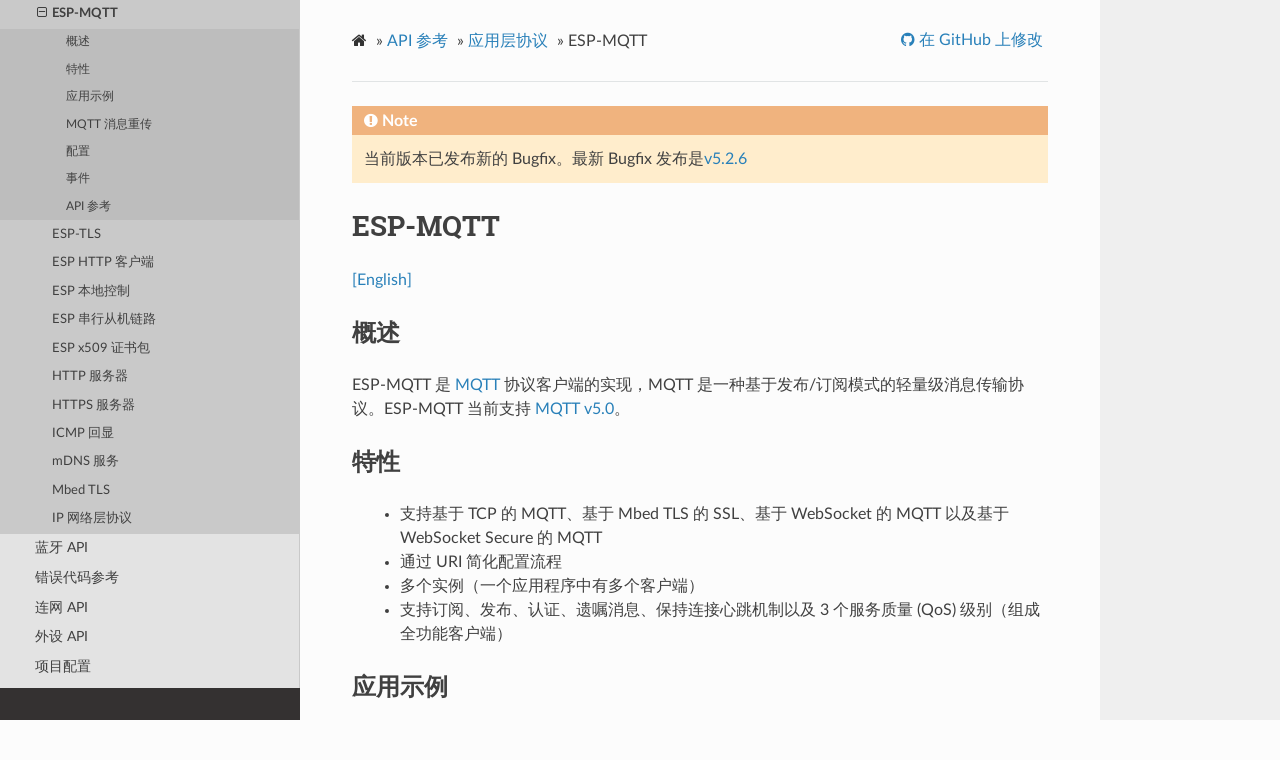

--- FILE ---
content_type: text/html
request_url: https://docs.espressif.com/projects/esp-idf/zh_CN/v5.2.1/esp32/api-reference/protocols/mqtt.html
body_size: 34005
content:
<!DOCTYPE html>
<html class="writer-html5" lang="zh-CN" >
<head>
  <meta charset="utf-8" />
        <!-- Global site tag (gtag.js) - Google Analytics -->
        <script async src="https://www.googletagmanager.com/gtag/js?id=UA-132861133-1"></script>
        <script>
            window.dataLayer = window.dataLayer || [];
            function gtag(){dataLayer.push(arguments);}
            gtag('js', new Date());

            gtag('config', 'UA-132861133-1');
        </script><meta name="generator" content="Docutils 0.17.1: http://docutils.sourceforge.net/" />

  <meta name="viewport" content="width=device-width, initial-scale=1.0" />
  <title>ESP-MQTT - ESP32 -  &mdash; ESP-IDF 编程指南 v5.2.1 文档</title>
      <link rel="stylesheet" href="../../_static/pygments.css" type="text/css" />
      <link rel="stylesheet" href="../../_static/css/theme.css" type="text/css" />
      <link rel="stylesheet" href="../../_static/copybutton.css" type="text/css" />
      <link rel="stylesheet" href="../../_static/theme_overrides.css" type="text/css" />
    <link rel="canonical" href="https://docs.espressif.com/projects/esp-idf/zh_CN/stable/esp32/api-reference/protocols/mqtt.html" />
  <!--[if lt IE 9]>
    <script src="../../_static/js/html5shiv.min.js"></script>
  <![endif]-->
  
        <script data-url_root="../../" id="documentation_options" src="../../_static/documentation_options.js"></script>
        <script src="../../_static/jquery.js"></script>
        <script src="../../_static/underscore.js"></script>
        <script src="../../_static/doctools.js"></script>
        <script src="../../_static/clipboard.min.js"></script>
        <script src="../../_static/copybutton.js"></script>
        <script src="../../_static/translations.js"></script>
        <script src="https://wavedrom.com/skins/default.js"></script>
        <script src="https://wavedrom.com/wavedrom.min.js"></script>
    <script src="../../_static/js/theme.js"></script>

    
        

    <script type="text/javascript">
        DOCUMENTATION_OPTIONS.PAGENAME = 'api-reference/protocols/mqtt';
        DOCUMENTATION_OPTIONS.PROJECT_SLUG = 'esp-idf';
        DOCUMENTATION_OPTIONS.LATEST_BRANCH_NAME = 'master';
        DOCUMENTATION_OPTIONS.VERSIONS_URL = 'https://dl.espressif.com/dl/esp-idf/idf_versions.js';
        DOCUMENTATION_OPTIONS.LANGUAGES = ["en", "zh_CN"];
        DOCUMENTATION_OPTIONS.IDF_TARGET = 'esp32';
        DOCUMENTATION_OPTIONS.HAS_IDF_TARGETS = ["esp32", "esp32s2", "esp32s3", "esp32c3", "esp32c2", "esp32c6", "esp32p4"]
        DOCUMENTATION_OPTIONS.RELEASE = 'v5.2.1';
    </script>

    <script type="text/javascript" src="https://dl.espressif.com/dl/esp-idf/idf_versions.js"></script>
    <link rel="author" title="关于这些文档" href="../../about.html" />
    <link rel="index" title="索引" href="../../genindex.html" />
    <link rel="search" title="搜索" href="../../search.html" />
    <link rel="next" title="ESP-TLS" href="esp_tls.html" />
    <link rel="prev" title="ESP-Modbus" href="modbus.html" /> 
</head>

<body class="wy-body-for-nav"> 
  <div class="wy-grid-for-nav">
    <nav data-toggle="wy-nav-shift" class="wy-nav-side">
      <div class="wy-side-scroll">
        <div class="wy-side-nav-search" >
            <a href="../../index.html" class="icon icon-home"> ESP-IDF 编程指南
            <img src="../../_static/espressif-logo.svg" class="logo" alt="Logo"/>
          </a>

          
            <div class="selectors">
              <select id="target-select" style="width: 150px;" hidden>
                <option value="" disabled selected>Choose target...</option>
              </select>
            </div>
          

          <div class="selectors">
            <select id="version-select" style="width: 150px;" hidden>
              <option value="" disabled selected>Choose version...</option>
            </select>
          </div>

          
<div role="search">
  <form id="rtd-search-form" class="wy-form" action="../../search.html" method="get">
    <input type="text" name="q" placeholder="在文档中搜索" />
    <input type="hidden" name="check_keywords" value="yes" />
    <input type="hidden" name="area" value="default" />
  </form>
</div>
        </div><div class="wy-menu wy-menu-vertical" data-spy="affix" role="navigation" aria-label="Navigation menu">
              <ul class="current">
<li class="toctree-l1"><a class="reference internal" href="../../get-started/index.html">快速入门</a></li>
<li class="toctree-l1 current"><a class="reference internal" href="../index.html">API 参考</a><ul class="current">
<li class="toctree-l2"><a class="reference internal" href="../api-conventions.html">API 约定</a></li>
<li class="toctree-l2 current"><a class="reference internal" href="index.html">应用层协议</a><ul class="current">
<li class="toctree-l3"><a class="reference internal" href="asio.html">ASIO 端口</a></li>
<li class="toctree-l3"><a class="reference internal" href="modbus.html">ESP-Modbus</a></li>
<li class="toctree-l3 current"><a class="current reference internal" href="#">ESP-MQTT</a><ul>
<li class="toctree-l4"><a class="reference internal" href="#id1">概述</a></li>
<li class="toctree-l4"><a class="reference internal" href="#id2">特性</a></li>
<li class="toctree-l4"><a class="reference internal" href="#id3">应用示例</a></li>
<li class="toctree-l4"><a class="reference internal" href="#mqtt">MQTT 消息重传</a></li>
<li class="toctree-l4"><a class="reference internal" href="#id4">配置</a></li>
<li class="toctree-l4"><a class="reference internal" href="#id12">事件</a></li>
<li class="toctree-l4"><a class="reference internal" href="#api">API 参考</a></li>
</ul>
</li>
<li class="toctree-l3"><a class="reference internal" href="esp_tls.html">ESP-TLS</a></li>
<li class="toctree-l3"><a class="reference internal" href="esp_http_client.html">ESP HTTP 客户端</a></li>
<li class="toctree-l3"><a class="reference internal" href="esp_local_ctrl.html">ESP 本地控制</a></li>
<li class="toctree-l3"><a class="reference internal" href="esp_serial_slave_link.html">ESP 串行从机链路</a></li>
<li class="toctree-l3"><a class="reference internal" href="esp_crt_bundle.html">ESP x509 证书包</a></li>
<li class="toctree-l3"><a class="reference internal" href="esp_http_server.html">HTTP 服务器</a></li>
<li class="toctree-l3"><a class="reference internal" href="esp_https_server.html">HTTPS 服务器</a></li>
<li class="toctree-l3"><a class="reference internal" href="icmp_echo.html">ICMP 回显</a></li>
<li class="toctree-l3"><a class="reference internal" href="mdns.html">mDNS 服务</a></li>
<li class="toctree-l3"><a class="reference internal" href="mbedtls.html">Mbed TLS</a></li>
<li class="toctree-l3"><a class="reference internal" href="index.html#ip">IP 网络层协议</a></li>
</ul>
</li>
<li class="toctree-l2"><a class="reference internal" href="../bluetooth/index.html">蓝牙 API</a></li>
<li class="toctree-l2"><a class="reference internal" href="../error-codes.html">错误代码参考</a></li>
<li class="toctree-l2"><a class="reference internal" href="../network/index.html">连网 API</a></li>
<li class="toctree-l2"><a class="reference internal" href="../peripherals/index.html">外设 API</a></li>
<li class="toctree-l2"><a class="reference internal" href="../kconfig.html">项目配置</a></li>
<li class="toctree-l2"><a class="reference internal" href="../provisioning/index.html">配网 API</a></li>
<li class="toctree-l2"><a class="reference internal" href="../storage/index.html">存储 API</a></li>
<li class="toctree-l2"><a class="reference internal" href="../system/index.html">系统 API</a></li>
</ul>
</li>
<li class="toctree-l1"><a class="reference internal" href="../../hw-reference/index.html">H/W 硬件参考</a></li>
<li class="toctree-l1"><a class="reference internal" href="../../api-guides/index.html">API 指南</a></li>
<li class="toctree-l1"><a class="reference internal" href="../../migration-guides/index.html">迁移指南</a></li>
<li class="toctree-l1"><a class="reference internal" href="../../security/index.html">安全指南</a></li>
<li class="toctree-l1"><a class="reference internal" href="../../libraries-and-frameworks/index.html">库与框架</a></li>
<li class="toctree-l1"><a class="reference internal" href="../../contribute/index.html">贡献指南</a></li>
<li class="toctree-l1"><a class="reference internal" href="../../versions.html">ESP-IDF 版本简介</a></li>
<li class="toctree-l1"><a class="reference internal" href="../../resources.html">资源</a></li>
<li class="toctree-l1"><a class="reference internal" href="../../COPYRIGHT.html">Copyrights and Licenses</a></li>
<li class="toctree-l1"><a class="reference internal" href="../../about.html">关于本指南</a></li>
<li class="toctree-l1"><a class="reference internal" href="../../languages.html">切换语言</a></li>
</ul>

        </div>
      </div>
    </nav>

    <section data-toggle="wy-nav-shift" class="wy-nav-content-wrap"><nav class="wy-nav-top" aria-label="Mobile navigation menu" >
          <i data-toggle="wy-nav-top" class="fa fa-bars"></i>
          <a href="../../index.html">ESP-IDF 编程指南</a>
      </nav>

      <div class="wy-nav-content">
        <div class="rst-content">
          <div role="navigation" aria-label="Page navigation">
  <ul class="wy-breadcrumbs">
      <li><a href="../../index.html" class="icon icon-home"></a> &raquo;</li>
          <li><a href="../index.html">API 参考</a> &raquo;</li>
          <li><a href="index.html">应用层协议</a> &raquo;</li>
      <li>ESP-MQTT</li>
      <li class="wy-breadcrumbs-aside">
              <a href="https://github.com/espressif/esp-idf/blob/v5.2.1/docs/zh_CN/api-reference/protocols/mqtt.rst" class="fa fa-github"> 在 GitHub 上修改</a>
      </li>
  </ul>
  <hr/>
</div>
          <div role="main" class="document" itemscope="itemscope" itemtype="http://schema.org/Article">
           <div itemprop="articleBody">
             
  <section id="esp-mqtt">
<h1>ESP-MQTT<a class="headerlink" href="#esp-mqtt" title="永久链接至标题"></a></h1>
<p><a class="reference external" href="../../../../../en/v5.2.1/esp32/api-reference/protocols/mqtt.html">[English]</a></p>
<section id="id1">
<h2>概述<a class="headerlink" href="#id1" title="永久链接至标题"></a></h2>
<p>ESP-MQTT 是 <a class="reference external" href="https://mqtt.org/">MQTT</a> 协议客户端的实现，MQTT 是一种基于发布/订阅模式的轻量级消息传输协议。ESP-MQTT 当前支持 <a class="reference external" href="https://docs.oasis-open.org/mqtt/mqtt/v5.0/os/mqtt-v5.0-os.html">MQTT v5.0</a>。</p>
</section>
<section id="id2">
<h2>特性<a class="headerlink" href="#id2" title="永久链接至标题"></a></h2>
<blockquote>
<div><ul class="simple">
<li><p>支持基于 TCP 的 MQTT、基于 Mbed TLS 的 SSL、基于 WebSocket 的 MQTT 以及基于 WebSocket Secure 的 MQTT</p></li>
<li><p>通过 URI 简化配置流程</p></li>
<li><p>多个实例（一个应用程序中有多个客户端）</p></li>
<li><p>支持订阅、发布、认证、遗嘱消息、保持连接心跳机制以及 3 个服务质量 (QoS) 级别（组成全功能客户端）</p></li>
</ul>
</div></blockquote>
</section>
<section id="id3">
<h2>应用示例<a class="headerlink" href="#id3" title="永久链接至标题"></a></h2>
<blockquote>
<div><ul class="simple">
<li><p><a class="reference external" href="https://github.com/espressif/esp-idf/tree/v5.2.1/examples/protocols/mqtt/tcp">protocols/mqtt/tcp</a>：基于 TCP 的 MQTT，默认端口 1883</p></li>
<li><p><a class="reference external" href="https://github.com/espressif/esp-idf/tree/v5.2.1/examples/protocols/mqtt/ssl">protocols/mqtt/ssl</a>：基于 TLS 的 MQTT，默认端口 8883</p></li>
<li><p><a class="reference external" href="https://github.com/espressif/esp-idf/tree/v5.2.1/examples/protocols/mqtt/ssl_ds">protocols/mqtt/ssl_ds</a>：基于 TLS 的 MQTT，使用数字签名外设进行身份验证，默认端口 8883</p></li>
<li><p><a class="reference external" href="https://github.com/espressif/esp-idf/tree/v5.2.1/examples/protocols/mqtt/ssl_mutual_auth">protocols/mqtt/ssl_mutual_auth</a>：基于 TLS 的 MQTT，使用证书进行身份验证，默认端口 8883</p></li>
<li><p><a class="reference external" href="https://github.com/espressif/esp-idf/tree/v5.2.1/examples/protocols/mqtt/ssl_psk">protocols/mqtt/ssl_psk</a>：基于 TLS 的 MQTT，使用预共享密钥进行身份验证，默认端口 8883</p></li>
<li><p><a class="reference external" href="https://github.com/espressif/esp-idf/tree/v5.2.1/examples/protocols/mqtt/ws">protocols/mqtt/ws</a>：基于 WebSocket 的 MQTT，默认端口 80</p></li>
<li><p><a class="reference external" href="https://github.com/espressif/esp-idf/tree/v5.2.1/examples/protocols/mqtt/wss">protocols/mqtt/wss</a>：基于 WebSocket Secure 的 MQTT，默认端口 443</p></li>
<li><p><a class="reference external" href="https://github.com/espressif/esp-idf/tree/v5.2.1/examples/protocols/mqtt5">protocols/mqtt5</a>: 使用 ESP-MQTT 库连接 MQTT v5.0 的服务器</p></li>
</ul>
</div></blockquote>
</section>
<section id="mqtt">
<h2>MQTT 消息重传<a class="headerlink" href="#mqtt" title="永久链接至标题"></a></h2>
<p>调用 <a class="reference internal" href="#_CPPv423esp_mqtt_client_publish24esp_mqtt_client_handle_tPKcPKciii" title="esp_mqtt_client_publish"><code class="xref cpp cpp-func docutils literal notranslate"><span class="pre">esp_mqtt_client_publish</span></code></a> 或其非阻塞形式 <a class="reference internal" href="#_CPPv423esp_mqtt_client_enqueue24esp_mqtt_client_handle_tPKcPKciiib" title="esp_mqtt_client_enqueue"><code class="xref cpp cpp-func docutils literal notranslate"><span class="pre">esp_mqtt_client_enqueue</span></code></a>，可以创建新的 MQTT 消息。</p>
<p>QoS 0 的消息将只发送一次，QoS 1 和 2 具有不同行为，因为协议需要执行额外步骤来完成该过程。</p>
<p>ESP-MQTT 库将始终重新传输未确认的 QoS 1 和 2 发布消息，以避免连接错误导致信息丢失，虽然 MQTT 规范要求仅在重新连接且 Clean Session 标志设置为 0 时重新传输（针对此行为，将 <a class="reference internal" href="#_CPPv4N24esp_mqtt_client_config_t9session_t21disable_clean_sessionE" title="esp_mqtt_client_config_t::session_t::disable_clean_session"><code class="xref cpp cpp-member docutils literal notranslate"><span class="pre">disable_clean_session</span></code></a> 设置为 true）。</p>
<p>可能需要重传的 QoS 1 和 2 消息总是处于排队状态，但若使用 <a class="reference internal" href="#_CPPv423esp_mqtt_client_publish24esp_mqtt_client_handle_tPKcPKciii" title="esp_mqtt_client_publish"><code class="xref cpp cpp-func docutils literal notranslate"><span class="pre">esp_mqtt_client_publish</span></code></a> 则会立即进行第一次传输尝试。未确认消息的重传将在 <a class="reference internal" href="#_CPPv4N24esp_mqtt_client_config_t9session_t26message_retransmit_timeoutE" title="esp_mqtt_client_config_t::session_t::message_retransmit_timeout"><code class="xref cpp cpp-member docutils literal notranslate"><span class="pre">message_retransmit_timeout</span></code></a> 之后进行。在 <a class="reference internal" href="../kconfig.html#config-mqtt-outbox-expired-timeout-ms"><span class="std std-ref">CONFIG_MQTT_OUTBOX_EXPIRED_TIMEOUT_MS</span></a> 之后，消息会过期并被删除。如已设置 <a class="reference internal" href="../kconfig.html#config-mqtt-report-deleted-messages"><span class="std std-ref">CONFIG_MQTT_REPORT_DELETED_MESSAGES</span></a>，则会发送事件来通知用户。</p>
</section>
<section id="id4">
<h2>配置<a class="headerlink" href="#id4" title="永久链接至标题"></a></h2>
<p>通过设置 <a class="reference internal" href="#_CPPv424esp_mqtt_client_config_t" title="esp_mqtt_client_config_t"><code class="xref cpp cpp-class docutils literal notranslate"><span class="pre">esp_mqtt_client_config_t</span></code></a> 结构体中的字段来进行配置。配置结构体包含以下子结构体，用于配置客户端的多种操作。</p>
<blockquote>
<div><ul class="simple">
<li><p><a class="reference internal" href="#_CPPv4N24esp_mqtt_client_config_t8broker_tE" title="esp_mqtt_client_config_t::broker_t"><code class="xref cpp cpp-class docutils literal notranslate"><span class="pre">esp_mqtt_client_config_t::broker_t</span></code></a> - 允许设置地址和安全验证。</p></li>
<li><p><a class="reference internal" href="#_CPPv4N24esp_mqtt_client_config_t13credentials_tE" title="esp_mqtt_client_config_t::credentials_t"><code class="xref cpp cpp-class docutils literal notranslate"><span class="pre">esp_mqtt_client_config_t::credentials_t</span></code></a> - 用于身份验证的客户端凭据。</p></li>
<li><p><a class="reference internal" href="#_CPPv4N24esp_mqtt_client_config_t9session_tE" title="esp_mqtt_client_config_t::session_t"><code class="xref cpp cpp-class docutils literal notranslate"><span class="pre">esp_mqtt_client_config_t::session_t</span></code></a> - MQTT 会话相关配置。</p></li>
<li><p><a class="reference internal" href="#_CPPv4N24esp_mqtt_client_config_t9network_tE" title="esp_mqtt_client_config_t::network_t"><code class="xref cpp cpp-class docutils literal notranslate"><span class="pre">esp_mqtt_client_config_t::network_t</span></code></a> - 网络相关配置。</p></li>
<li><p><a class="reference internal" href="#_CPPv4N24esp_mqtt_client_config_t6task_tE" title="esp_mqtt_client_config_t::task_t"><code class="xref cpp cpp-class docutils literal notranslate"><span class="pre">esp_mqtt_client_config_t::task_t</span></code></a> - 允许配置 FreeRTOS 任务。</p></li>
<li><p><a class="reference internal" href="#_CPPv4N24esp_mqtt_client_config_t8buffer_tE" title="esp_mqtt_client_config_t::buffer_t"><code class="xref cpp cpp-class docutils literal notranslate"><span class="pre">esp_mqtt_client_config_t::buffer_t</span></code></a> - 输入输出的缓冲区大小。</p></li>
</ul>
</div></blockquote>
<p>下文将详细介绍不同配置。</p>
<section id="id5">
<h3>服务器<a class="headerlink" href="#id5" title="永久链接至标题"></a></h3>
<section id="id6">
<h4>地址<a class="headerlink" href="#id6" title="永久链接至标题"></a></h4>
<p>通过 <a class="reference internal" href="#_CPPv4N24esp_mqtt_client_config_t8broker_t9address_tE" title="esp_mqtt_client_config_t::broker_t::address_t"><code class="xref cpp cpp-class docutils literal notranslate"><span class="pre">address</span></code></a> 结构体的 <a class="reference internal" href="#_CPPv4N24esp_mqtt_client_config_t8broker_t9address_t3uriE" title="esp_mqtt_client_config_t::broker_t::address_t::uri"><code class="xref cpp cpp-member docutils literal notranslate"><span class="pre">uri</span></code></a> 字段或者 <a class="reference internal" href="#_CPPv4N24esp_mqtt_client_config_t8broker_t9address_t8hostnameE" title="esp_mqtt_client_config_t::broker_t::address_t::hostname"><code class="xref cpp cpp-member docutils literal notranslate"><span class="pre">hostname</span></code></a>、<a class="reference internal" href="#_CPPv4N24esp_mqtt_client_config_t8broker_t9address_t9transportE" title="esp_mqtt_client_config_t::broker_t::address_t::transport"><code class="xref cpp cpp-member docutils literal notranslate"><span class="pre">transport</span></code></a> 以及 <a class="reference internal" href="#_CPPv4N24esp_mqtt_client_config_t8broker_t9address_t4portE" title="esp_mqtt_client_config_t::broker_t::address_t::port"><code class="xref cpp cpp-member docutils literal notranslate"><span class="pre">port</span></code></a> 的组合，可以设置服务器地址。也可以选择设置 <a class="reference internal" href="#_CPPv4N24esp_mqtt_client_config_t8broker_t9address_t4pathE" title="esp_mqtt_client_config_t::broker_t::address_t::path"><code class="xref cpp cpp-member docutils literal notranslate"><span class="pre">path</span></code></a>，该字段对 WebSocket 连接而言非常有用。</p>
<p>使用 <a class="reference internal" href="#_CPPv4N24esp_mqtt_client_config_t8broker_t9address_t3uriE" title="esp_mqtt_client_config_t::broker_t::address_t::uri"><code class="xref cpp cpp-member docutils literal notranslate"><span class="pre">uri</span></code></a> 字段的格式为 <code class="docutils literal notranslate"><span class="pre">scheme://hostname:port/path</span></code>。</p>
<ul>
<li><p>当前支持 <code class="docutils literal notranslate"><span class="pre">mqtt</span></code>、<code class="docutils literal notranslate"><span class="pre">mqtts</span></code>、<code class="docutils literal notranslate"><span class="pre">ws</span></code> 和 <code class="docutils literal notranslate"><span class="pre">wss</span></code> 协议</p></li>
<li><p>基于 TCP 的 MQTT 示例：</p>
<blockquote>
<div><ul class="simple">
<li><p><code class="docutils literal notranslate"><span class="pre">mqtt://mqtt.eclipseprojects.io</span></code>：基于 TCP 的 MQTT，默认端口 1883</p></li>
<li><p><code class="docutils literal notranslate"><span class="pre">mqtt://mqtt.eclipseprojects.io:1884</span></code>：基于 TCP 的 MQTT，端口 1884</p></li>
<li><p><code class="docutils literal notranslate"><span class="pre">mqtt://username:password&#64;mqtt.eclipseprojects.io:1884</span></code>：基于 TCP 的 MQTT，
端口 1884，带有用户名和密码</p></li>
</ul>
</div></blockquote>
</li>
<li><p>基于 SSL 的 MQTT 示例：</p>
<blockquote>
<div><ul class="simple">
<li><p><code class="docutils literal notranslate"><span class="pre">mqtts://mqtt.eclipseprojects.io</span></code>：基于 SSL 的 MQTT，端口 8883</p></li>
<li><p><code class="docutils literal notranslate"><span class="pre">mqtts://mqtt.eclipseprojects.io:8884</span></code>：基于 SSL 的 MQTT，端口 8884</p></li>
</ul>
</div></blockquote>
</li>
<li><p>基于 WebSocket 的 MQTT 示例：</p>
<blockquote>
<div><ul class="simple">
<li><p><code class="docutils literal notranslate"><span class="pre">ws://mqtt.eclipseprojects.io:80/mqtt</span></code></p></li>
</ul>
</div></blockquote>
</li>
<li><p>基于 WebSocket Secure 的 MQTT 示例：</p>
<blockquote>
<div><ul class="simple">
<li><p><code class="docutils literal notranslate"><span class="pre">wss://mqtt.eclipseprojects.io:443/mqtt</span></code></p></li>
</ul>
</div></blockquote>
</li>
<li><p>最简配置：</p></li>
</ul>
<div class="highlight-c notranslate"><div class="highlight"><pre><span></span><span class="k">const</span><span class="w"> </span><span class="n">esp_mqtt_client_config_t</span><span class="w"> </span><span class="n">mqtt_cfg</span><span class="w"> </span><span class="o">=</span><span class="w"> </span><span class="p">{</span>
<span class="w">    </span><span class="p">.</span><span class="n">broker</span><span class="p">.</span><span class="n">address</span><span class="p">.</span><span class="n">uri</span><span class="w"> </span><span class="o">=</span><span class="w"> </span><span class="s">&quot;mqtt://mqtt.eclipseprojects.io&quot;</span><span class="p">,</span>
<span class="p">};</span>
<span class="n">esp_mqtt_client_handle_t</span><span class="w"> </span><span class="n">client</span><span class="w"> </span><span class="o">=</span><span class="w"> </span><span class="n">esp_mqtt_client_init</span><span class="p">(</span><span class="o">&amp;</span><span class="n">mqtt_cfg</span><span class="p">);</span>
<span class="n">esp_mqtt_client_register_event</span><span class="p">(</span><span class="n">client</span><span class="p">,</span><span class="w"> </span><span class="n">ESP_EVENT_ANY_ID</span><span class="p">,</span><span class="w"> </span><span class="n">mqtt_event_handler</span><span class="p">,</span><span class="w"> </span><span class="n">client</span><span class="p">);</span>
<span class="n">esp_mqtt_client_start</span><span class="p">(</span><span class="n">client</span><span class="p">);</span>
</pre></div>
</div>
<div class="admonition note">
<p class="admonition-title">备注</p>
<p>默认情况下，MQTT 客户端使用事件循环库来发布相关 MQTT 事件（已连接、已订阅、已发布等）。</p>
</div>
</section>
<section id="id7">
<h4>验证<a class="headerlink" href="#id7" title="永久链接至标题"></a></h4>
<p>为验证服务器身份，对于使用 TLS 的安全链接，必须设置 <a class="reference internal" href="#_CPPv4N24esp_mqtt_client_config_t8broker_t14verification_tE" title="esp_mqtt_client_config_t::broker_t::verification_t"><code class="xref cpp cpp-class docutils literal notranslate"><span class="pre">verification</span></code></a> 结构体。
服务器证书可设置为 PEM 或 DER 格式。如要选择 DER 格式，必须设置等效 <a class="reference internal" href="#_CPPv4N24esp_mqtt_client_config_t8broker_t14verification_t15certificate_lenE" title="esp_mqtt_client_config_t::broker_t::verification_t::certificate_len"><code class="xref cpp cpp-member docutils literal notranslate"><span class="pre">certificate_len</span></code></a> 字段，否则应在 <a class="reference internal" href="#_CPPv4N24esp_mqtt_client_config_t8broker_t14verification_t11certificateE" title="esp_mqtt_client_config_t::broker_t::verification_t::certificate"><code class="xref cpp cpp-member docutils literal notranslate"><span class="pre">certificate</span></code></a> 字段传入以空字符结尾的 PEM 格式字符串。</p>
<ul>
<li><dl>
<dt>从服务器获取证书，例如：<code class="docutils literal notranslate"><span class="pre">mqtt.eclipseprojects.io</span></code></dt><dd><div class="highlight-default notranslate"><div class="highlight"><pre><span></span><span class="n">openssl</span> <span class="n">s_client</span> <span class="o">-</span><span class="n">showcerts</span> <span class="o">-</span><span class="n">connect</span> <span class="n">mqtt</span><span class="o">.</span><span class="n">eclipseprojects</span><span class="o">.</span><span class="n">io</span><span class="p">:</span><span class="mi">8883</span> <span class="o">&lt;</span> <span class="o">/</span><span class="n">dev</span><span class="o">/</span><span class="n">null</span> \
<span class="mi">2</span><span class="o">&gt;</span> <span class="o">/</span><span class="n">dev</span><span class="o">/</span><span class="n">null</span> <span class="o">|</span> <span class="n">openssl</span> <span class="n">x509</span> <span class="o">-</span><span class="n">outform</span> <span class="n">PEM</span> <span class="o">&gt;</span> <span class="n">mqtt_eclipse_org</span><span class="o">.</span><span class="n">pem</span>
</pre></div>
</div>
</dd>
</dl>
</li>
<li><p>检查示例应用程序：<a class="reference external" href="https://github.com/espressif/esp-idf/tree/v5.2.1/examples/protocols/mqtt/ssl">protocols/mqtt/ssl</a></p></li>
<li><p>配置：</p></li>
</ul>
<div class="highlight-c notranslate"><div class="highlight"><pre><span></span><span class="k">const</span><span class="w"> </span><span class="n">esp_mqtt_client_config_t</span><span class="w"> </span><span class="n">mqtt_cfg</span><span class="w"> </span><span class="o">=</span><span class="w"> </span><span class="p">{</span>
<span class="w">    </span><span class="p">.</span><span class="n">broker</span><span class="w"> </span><span class="o">=</span><span class="w"> </span><span class="p">{</span>
<span class="w">      </span><span class="p">.</span><span class="n">address</span><span class="p">.</span><span class="n">uri</span><span class="w"> </span><span class="o">=</span><span class="w"> </span><span class="s">&quot;mqtts://mqtt.eclipseprojects.io:8883&quot;</span><span class="p">,</span>
<span class="w">      </span><span class="p">.</span><span class="n">verification</span><span class="p">.</span><span class="n">certificate</span><span class="w"> </span><span class="o">=</span><span class="w"> </span><span class="p">(</span><span class="k">const</span><span class="w"> </span><span class="kt">char</span><span class="w"> </span><span class="o">*</span><span class="p">)</span><span class="n">mqtt_eclipse_org_pem_start</span><span class="p">,</span>
<span class="w">    </span><span class="p">},</span>
<span class="p">};</span>
</pre></div>
</div>
<p>了解其他字段的详细信息，请查看 <a class="reference internal" href="#api">API 参考</a> 以及 <a class="reference internal" href="esp_tls.html#esp-tls-server-verification"><span class="std std-ref">TLS 服务器验证</span></a>。</p>
</section>
</section>
<section id="id8">
<h3>客户端凭据<a class="headerlink" href="#id8" title="永久链接至标题"></a></h3>
<p><a class="reference internal" href="#_CPPv4N24esp_mqtt_client_config_t13credentials_tE" title="esp_mqtt_client_config_t::credentials_t"><code class="xref cpp cpp-class docutils literal notranslate"><span class="pre">credentials</span></code></a> 字段下包含所有客户端相关凭据。</p>
<blockquote>
<div><ul class="simple">
<li><p><a class="reference internal" href="#_CPPv4N24esp_mqtt_client_config_t13credentials_t8usernameE" title="esp_mqtt_client_config_t::credentials_t::username"><code class="xref cpp cpp-member docutils literal notranslate"><span class="pre">username</span></code></a>：指向用于连接服务器用户名的指针，也可通过 URI 设置</p></li>
<li><p><a class="reference internal" href="#_CPPv4N24esp_mqtt_client_config_t13credentials_t9client_idE" title="esp_mqtt_client_config_t::credentials_t::client_id"><code class="xref cpp cpp-member docutils literal notranslate"><span class="pre">client_id</span></code></a>：指向客户端 ID 的指针，默认为 <code class="docutils literal notranslate"><span class="pre">ESP32_%CHIPID%</span></code>，其中 <code class="docutils literal notranslate"><span class="pre">%CHIPID%</span></code> 是十六进制 MAC 地址的最后 3 个字节</p></li>
</ul>
</div></blockquote>
<section id="id9">
<h4>认证<a class="headerlink" href="#id9" title="永久链接至标题"></a></h4>
<p>可以通过 <a class="reference internal" href="#_CPPv4N24esp_mqtt_client_config_t13credentials_t16authentication_tE" title="esp_mqtt_client_config_t::credentials_t::authentication_t"><code class="xref cpp cpp-class docutils literal notranslate"><span class="pre">authentication</span></code></a> 字段设置认证参数。客户端支持以下认证方式：</p>
<blockquote>
<div><ul class="simple">
<li><p><a class="reference internal" href="#_CPPv4N24esp_mqtt_client_config_t13credentials_t16authentication_t8passwordE" title="esp_mqtt_client_config_t::credentials_t::authentication_t::password"><code class="xref cpp cpp-member docutils literal notranslate"><span class="pre">password</span></code></a>：使用密码</p></li>
<li><ul>
<li><p><a class="reference internal" href="#_CPPv4N24esp_mqtt_client_config_t13credentials_t16authentication_t11certificateE" title="esp_mqtt_client_config_t::credentials_t::authentication_t::certificate"><code class="xref cpp cpp-member docutils literal notranslate"><span class="pre">certificate</span></code></a> 和 <a class="reference internal" href="#_CPPv4N24esp_mqtt_client_config_t13credentials_t16authentication_t3keyE" title="esp_mqtt_client_config_t::credentials_t::authentication_t::key"><code class="xref cpp cpp-member docutils literal notranslate"><span class="pre">key</span></code></a>：进行双向 TLS 身份验证，PEM 或 DER 格式均可</p></li>
</ul>
</li>
<li><p><a class="reference internal" href="#_CPPv4N24esp_mqtt_client_config_t13credentials_t16authentication_t18use_secure_elementE" title="esp_mqtt_client_config_t::credentials_t::authentication_t::use_secure_element"><code class="xref cpp cpp-member docutils literal notranslate"><span class="pre">use_secure_element</span></code></a>：使用 ESP32-WROOM-32SE 中的安全元素</p></li>
<li><p><a class="reference internal" href="#_CPPv4N24esp_mqtt_client_config_t13credentials_t16authentication_t7ds_dataE" title="esp_mqtt_client_config_t::credentials_t::authentication_t::ds_data"><code class="xref cpp cpp-member docutils literal notranslate"><span class="pre">ds_data</span></code></a>：使用某些乐鑫设备的数字签名外设</p></li>
</ul>
</div></blockquote>
</section>
</section>
<section id="id10">
<h3>会话<a class="headerlink" href="#id10" title="永久链接至标题"></a></h3>
<p>使用 <a class="reference internal" href="#_CPPv4N24esp_mqtt_client_config_t9session_tE" title="esp_mqtt_client_config_t::session_t"><code class="xref cpp cpp-class docutils literal notranslate"><span class="pre">session</span></code></a> 字段进行 MQTT 会话相关配置。</p>
<section id="lwt">
<h4>遗嘱消息 (LWT)<a class="headerlink" href="#lwt" title="永久链接至标题"></a></h4>
<p>通过设置 <a class="reference internal" href="#_CPPv4N24esp_mqtt_client_config_t9session_t11last_will_tE" title="esp_mqtt_client_config_t::session_t::last_will_t"><code class="xref cpp cpp-class docutils literal notranslate"><span class="pre">last_will</span></code></a> 结构体的以下字段，MQTT 会在一个客户端意外断开连接时通过遗嘱消息通知其他客户端。</p>
<blockquote>
<div><ul class="simple">
<li><p><a class="reference internal" href="#_CPPv4N24esp_mqtt_client_config_t9session_t11last_will_t5topicE" title="esp_mqtt_client_config_t::session_t::last_will_t::topic"><code class="xref cpp cpp-member docutils literal notranslate"><span class="pre">topic</span></code></a>：指向 LWT 消息主题的指针</p></li>
<li><p><a class="reference internal" href="#_CPPv4N24esp_mqtt_client_config_t9session_t11last_will_t3msgE" title="esp_mqtt_client_config_t::session_t::last_will_t::msg"><code class="xref cpp cpp-member docutils literal notranslate"><span class="pre">msg</span></code></a>：指向 LWT 消息的指针</p></li>
<li><p><a class="reference internal" href="#_CPPv4N24esp_mqtt_client_config_t9session_t11last_will_t7msg_lenE" title="esp_mqtt_client_config_t::session_t::last_will_t::msg_len"><code class="xref cpp cpp-member docutils literal notranslate"><span class="pre">msg_len</span></code></a>：LWT 消息的长度，<a class="reference internal" href="#_CPPv4N24esp_mqtt_client_config_t9session_t11last_will_t3msgE" title="esp_mqtt_client_config_t::session_t::last_will_t::msg"><code class="xref cpp cpp-member docutils literal notranslate"><span class="pre">msg</span></code></a> 不以空字符结尾时需要该字段</p></li>
<li><p><a class="reference internal" href="#_CPPv4N24esp_mqtt_client_config_t9session_t11last_will_t3qosE" title="esp_mqtt_client_config_t::session_t::last_will_t::qos"><code class="xref cpp cpp-member docutils literal notranslate"><span class="pre">qos</span></code></a>：LWT 消息的服务质量</p></li>
<li><p><a class="reference internal" href="#_CPPv4N24esp_mqtt_client_config_t9session_t11last_will_t6retainE" title="esp_mqtt_client_config_t::session_t::last_will_t::retain"><code class="xref cpp cpp-member docutils literal notranslate"><span class="pre">retain</span></code></a>：指定 LWT 消息的保留标志</p></li>
</ul>
</div></blockquote>
</section>
</section>
<section id="id11">
<h3>在项目配置菜单中设置 MQTT<a class="headerlink" href="#id11" title="永久链接至标题"></a></h3>
<p>通过 <code class="code docutils literal notranslate"><span class="pre">idf.py</span> <span class="pre">menuconfig</span></code>，可以在 <code class="docutils literal notranslate"><span class="pre">Component</span> <span class="pre">config</span></code> &gt; <code class="docutils literal notranslate"><span class="pre">ESP-MQTT</span> <span class="pre">Configuration</span></code> 中找到 MQTT 设置。</p>
<p>相关设置如下：</p>
<ul class="simple">
<li><p><a class="reference internal" href="../kconfig.html#config-mqtt-protocol-311"><span class="std std-ref">CONFIG_MQTT_PROTOCOL_311</span></a>：启用 MQTT 协议 3.1.1 版本</p></li>
<li><p><a class="reference internal" href="../kconfig.html#config-mqtt-transport-ssl"><span class="std std-ref">CONFIG_MQTT_TRANSPORT_SSL</span></a> 和 <a class="reference internal" href="../kconfig.html#config-mqtt-transport-websocket"><span class="std std-ref">CONFIG_MQTT_TRANSPORT_WEBSOCKET</span></a>：启用特定 MQTT 传输层，例如 SSL、WEBSOCKET 和 WEBSOCKET_SECURE</p></li>
<li><p><a class="reference internal" href="../kconfig.html#config-mqtt-custom-outbox"><span class="std std-ref">CONFIG_MQTT_CUSTOM_OUTBOX</span></a>：禁用 mqtt_outbox 默认实现，因此可以提供特定实现</p></li>
</ul>
</section>
</section>
<section id="id12">
<h2>事件<a class="headerlink" href="#id12" title="永久链接至标题"></a></h2>
<p>MQTT 客户端可能会发布以下事件：</p>
<ul class="simple">
<li><p><code class="docutils literal notranslate"><span class="pre">MQTT_EVENT_BEFORE_CONNECT</span></code>：客户端已初始化并即将开始连接至服务器。</p></li>
<li><p><code class="docutils literal notranslate"><span class="pre">MQTT_EVENT_CONNECTED</span></code>：客户端已成功连接至服务器。客户端已准备好收发数据。</p></li>
<li><p><code class="docutils literal notranslate"><span class="pre">MQTT_EVENT_DISCONNECTED</span></code>：由于无法读取或写入数据，例如因为服务器无法使用，客户端已终止连接。</p></li>
<li><p><code class="docutils literal notranslate"><span class="pre">MQTT_EVENT_SUBSCRIBED</span></code>：服务器已确认客户端的订阅请求。事件数据将包含订阅消息的消息 ID。</p></li>
<li><p><code class="docutils literal notranslate"><span class="pre">MQTT_EVENT_UNSUBSCRIBED</span></code>：服务器已确认客户端的退订请求。事件数据将包含退订消息的消息 ID。</p></li>
<li><p><code class="docutils literal notranslate"><span class="pre">MQTT_EVENT_PUBLISHED</span></code>：服务器已确认客户端的发布消息。消息将仅针对 QoS 级别 1 和 2 发布，因为级别 0 不会进行确认。事件数据将包含发布消息的消息 ID。</p></li>
<li><p><code class="docutils literal notranslate"><span class="pre">MQTT_EVENT_DATA</span></code>：客户端已收到发布消息。事件数据包含：消息 ID、发布消息所属主题名称、收到的数据及其长度。对于超出内部缓冲区的数据，将发布多个 <code class="docutils literal notranslate"><span class="pre">MQTT_EVENT_DATA</span></code>，并更新事件数据的 <a class="reference internal" href="#_CPPv4N16esp_mqtt_event_t19current_data_offsetE" title="esp_mqtt_event_t::current_data_offset"><code class="xref cpp cpp-member docutils literal notranslate"><span class="pre">current_data_offset</span></code></a> 和 <a class="reference internal" href="#_CPPv4N16esp_mqtt_event_t14total_data_lenE" title="esp_mqtt_event_t::total_data_len"><code class="xref cpp cpp-member docutils literal notranslate"><span class="pre">total_data_len</span></code></a> 以跟踪碎片化消息。</p></li>
<li><p><code class="docutils literal notranslate"><span class="pre">MQTT_EVENT_ERROR</span></code>：客户端遇到错误。使用事件数据 <a class="reference internal" href="#_CPPv422esp_mqtt_error_codes_t" title="esp_mqtt_error_codes_t"><code class="xref cpp cpp-type docutils literal notranslate"><span class="pre">error_handle</span></code></a> 字段中的 <a class="reference internal" href="#_CPPv421esp_mqtt_error_type_t" title="esp_mqtt_error_type_t"><code class="xref cpp cpp-type docutils literal notranslate"><span class="pre">error_type</span></code></a>，可以发现错误。错误类型决定 <a class="reference internal" href="#_CPPv422esp_mqtt_error_codes_t" title="esp_mqtt_error_codes_t"><code class="xref cpp cpp-type docutils literal notranslate"><span class="pre">error_handle</span></code></a> 结构体的哪些部分会被填充。</p></li>
</ul>
</section>
<section id="api">
<h2>API 参考<a class="headerlink" href="#api" title="永久链接至标题"></a></h2>
<section id="header-file">
<h3>Header File<a class="headerlink" href="#header-file" title="永久链接至标题"></a></h3>
<ul>
<li><p><a class="reference external" href="https://github.com/espressif/esp-mqtt/blob/e6afdb4/include/mqtt_client.h">components/mqtt/esp-mqtt/include/mqtt_client.h</a></p></li>
<li><p>This header file can be included with:</p>
<blockquote>
<div><div class="highlight-c notranslate"><div class="highlight"><pre><span></span><span class="cp">#include</span><span class="w"> </span><span class="cpf">&quot;mqtt_client.h&quot;</span>
</pre></div>
</div>
</div></blockquote>
</li>
<li><p>This header file is a part of the API provided by the <code class="docutils literal notranslate"><span class="pre">mqtt</span></code> component. To declare that your component depends on <code class="docutils literal notranslate"><span class="pre">mqtt</span></code>, add the following to your CMakeLists.txt:</p>
<blockquote>
<div><div class="highlight-none notranslate"><div class="highlight"><pre><span></span>REQUIRES mqtt
</pre></div>
</div>
<p>or</p>
<div class="highlight-none notranslate"><div class="highlight"><pre><span></span>PRIV_REQUIRES mqtt
</pre></div>
</div>
</div></blockquote>
</li>
</ul>
</section>
<section id="functions">
<h3>Functions<a class="headerlink" href="#functions" title="永久链接至标题"></a></h3>
<dl class="cpp function">
<dt class="sig sig-object cpp" id="_CPPv420esp_mqtt_client_initPK24esp_mqtt_client_config_t">
<span id="_CPPv320esp_mqtt_client_initPK24esp_mqtt_client_config_t"></span><span id="_CPPv220esp_mqtt_client_initPK24esp_mqtt_client_config_t"></span><span id="esp_mqtt_client_init__esp_mqtt_client_config_tCP"></span><span class="target" id="mqtt__client_8h_1ac686bcd9a50d090377cfa18616de6181"></span><a class="reference internal" href="#_CPPv424esp_mqtt_client_handle_t" title="esp_mqtt_client_handle_t"><span class="n"><span class="pre">esp_mqtt_client_handle_t</span></span></a><span class="w"> </span><span class="sig-name descname"><span class="n"><span class="pre">esp_mqtt_client_init</span></span></span><span class="sig-paren">(</span><span class="k"><span class="pre">const</span></span><span class="w"> </span><a class="reference internal" href="#_CPPv424esp_mqtt_client_config_t" title="esp_mqtt_client_config_t"><span class="n"><span class="pre">esp_mqtt_client_config_t</span></span></a><span class="w"> </span><span class="p"><span class="pre">*</span></span><span class="n sig-param"><span class="pre">config</span></span><span class="sig-paren">)</span><a class="headerlink" href="#_CPPv420esp_mqtt_client_initPK24esp_mqtt_client_config_t" title="永久链接至目标"></a><br /></dt>
<dd><p>Creates <em>MQTT</em> client handle based on the configuration. </p>
<dl class="field-list simple">
<dt class="field-odd">参数</dt>
<dd class="field-odd"><p><strong>config</strong> -- <em>MQTT</em> configuration structure</p>
</dd>
<dt class="field-even">返回</dt>
<dd class="field-even"><p>mqtt_client_handle if successfully created, NULL on error </p>
</dd>
</dl>
</dd></dl>

<dl class="cpp function">
<dt class="sig sig-object cpp" id="_CPPv423esp_mqtt_client_set_uri24esp_mqtt_client_handle_tPKc">
<span id="_CPPv323esp_mqtt_client_set_uri24esp_mqtt_client_handle_tPKc"></span><span id="_CPPv223esp_mqtt_client_set_uri24esp_mqtt_client_handle_tPKc"></span><span id="esp_mqtt_client_set_uri__esp_mqtt_client_handle_t.cCP"></span><span class="target" id="mqtt__client_8h_1a9cfde62e54d6924990bf9a67ebc3e854"></span><a class="reference internal" href="../system/esp_err.html#_CPPv49esp_err_t" title="esp_err_t"><span class="n"><span class="pre">esp_err_t</span></span></a><span class="w"> </span><span class="sig-name descname"><span class="n"><span class="pre">esp_mqtt_client_set_uri</span></span></span><span class="sig-paren">(</span><a class="reference internal" href="#_CPPv424esp_mqtt_client_handle_t" title="esp_mqtt_client_handle_t"><span class="n"><span class="pre">esp_mqtt_client_handle_t</span></span></a><span class="w"> </span><span class="n sig-param"><span class="pre">client</span></span>, <span class="k"><span class="pre">const</span></span><span class="w"> </span><span class="kt"><span class="pre">char</span></span><span class="w"> </span><span class="p"><span class="pre">*</span></span><span class="n sig-param"><span class="pre">uri</span></span><span class="sig-paren">)</span><a class="headerlink" href="#_CPPv423esp_mqtt_client_set_uri24esp_mqtt_client_handle_tPKc" title="永久链接至目标"></a><br /></dt>
<dd><p>Sets <em>MQTT</em> connection URI. This API is usually used to overrides the URI configured in esp_mqtt_client_init. </p>
<dl class="field-list simple">
<dt class="field-odd">参数</dt>
<dd class="field-odd"><ul class="simple">
<li><p><strong>client</strong> -- <em>MQTT</em> client handle </p></li>
<li><p><strong>uri</strong> -- </p></li>
</ul>
</dd>
<dt class="field-even">返回</dt>
<dd class="field-even"><p>ESP_FAIL if URI parse error, ESP_OK on success </p>
</dd>
</dl>
</dd></dl>

<dl class="cpp function">
<dt class="sig sig-object cpp" id="_CPPv421esp_mqtt_client_start24esp_mqtt_client_handle_t">
<span id="_CPPv321esp_mqtt_client_start24esp_mqtt_client_handle_t"></span><span id="_CPPv221esp_mqtt_client_start24esp_mqtt_client_handle_t"></span><span id="esp_mqtt_client_start__esp_mqtt_client_handle_t"></span><span class="target" id="mqtt__client_8h_1a9ff83b825252a3de25589ed9298fa1d2"></span><a class="reference internal" href="../system/esp_err.html#_CPPv49esp_err_t" title="esp_err_t"><span class="n"><span class="pre">esp_err_t</span></span></a><span class="w"> </span><span class="sig-name descname"><span class="n"><span class="pre">esp_mqtt_client_start</span></span></span><span class="sig-paren">(</span><a class="reference internal" href="#_CPPv424esp_mqtt_client_handle_t" title="esp_mqtt_client_handle_t"><span class="n"><span class="pre">esp_mqtt_client_handle_t</span></span></a><span class="w"> </span><span class="n sig-param"><span class="pre">client</span></span><span class="sig-paren">)</span><a class="headerlink" href="#_CPPv421esp_mqtt_client_start24esp_mqtt_client_handle_t" title="永久链接至目标"></a><br /></dt>
<dd><p>Starts <em>MQTT</em> client with already created client handle. </p>
<dl class="field-list simple">
<dt class="field-odd">参数</dt>
<dd class="field-odd"><p><strong>client</strong> -- <em>MQTT</em> client handle</p>
</dd>
<dt class="field-even">返回</dt>
<dd class="field-even"><p>ESP_OK on success ESP_ERR_INVALID_ARG on wrong initialization ESP_FAIL on other error </p>
</dd>
</dl>
</dd></dl>

<dl class="cpp function">
<dt class="sig sig-object cpp" id="_CPPv425esp_mqtt_client_reconnect24esp_mqtt_client_handle_t">
<span id="_CPPv325esp_mqtt_client_reconnect24esp_mqtt_client_handle_t"></span><span id="_CPPv225esp_mqtt_client_reconnect24esp_mqtt_client_handle_t"></span><span id="esp_mqtt_client_reconnect__esp_mqtt_client_handle_t"></span><span class="target" id="mqtt__client_8h_1a7c704b4ca7d16b96e59b8f62759a70d0"></span><a class="reference internal" href="../system/esp_err.html#_CPPv49esp_err_t" title="esp_err_t"><span class="n"><span class="pre">esp_err_t</span></span></a><span class="w"> </span><span class="sig-name descname"><span class="n"><span class="pre">esp_mqtt_client_reconnect</span></span></span><span class="sig-paren">(</span><a class="reference internal" href="#_CPPv424esp_mqtt_client_handle_t" title="esp_mqtt_client_handle_t"><span class="n"><span class="pre">esp_mqtt_client_handle_t</span></span></a><span class="w"> </span><span class="n sig-param"><span class="pre">client</span></span><span class="sig-paren">)</span><a class="headerlink" href="#_CPPv425esp_mqtt_client_reconnect24esp_mqtt_client_handle_t" title="永久链接至目标"></a><br /></dt>
<dd><p>This api is typically used to force reconnection upon a specific event. </p>
<dl class="field-list simple">
<dt class="field-odd">参数</dt>
<dd class="field-odd"><p><strong>client</strong> -- <em>MQTT</em> client handle</p>
</dd>
<dt class="field-even">返回</dt>
<dd class="field-even"><p>ESP_OK on success ESP_ERR_INVALID_ARG on wrong initialization ESP_FAIL if client is in invalid state </p>
</dd>
</dl>
</dd></dl>

<dl class="cpp function">
<dt class="sig sig-object cpp" id="_CPPv426esp_mqtt_client_disconnect24esp_mqtt_client_handle_t">
<span id="_CPPv326esp_mqtt_client_disconnect24esp_mqtt_client_handle_t"></span><span id="_CPPv226esp_mqtt_client_disconnect24esp_mqtt_client_handle_t"></span><span id="esp_mqtt_client_disconnect__esp_mqtt_client_handle_t"></span><span class="target" id="mqtt__client_8h_1ada39bc054539aca975cfa13c5dd95738"></span><a class="reference internal" href="../system/esp_err.html#_CPPv49esp_err_t" title="esp_err_t"><span class="n"><span class="pre">esp_err_t</span></span></a><span class="w"> </span><span class="sig-name descname"><span class="n"><span class="pre">esp_mqtt_client_disconnect</span></span></span><span class="sig-paren">(</span><a class="reference internal" href="#_CPPv424esp_mqtt_client_handle_t" title="esp_mqtt_client_handle_t"><span class="n"><span class="pre">esp_mqtt_client_handle_t</span></span></a><span class="w"> </span><span class="n sig-param"><span class="pre">client</span></span><span class="sig-paren">)</span><a class="headerlink" href="#_CPPv426esp_mqtt_client_disconnect24esp_mqtt_client_handle_t" title="永久链接至目标"></a><br /></dt>
<dd><p>This api is typically used to force disconnection from the broker. </p>
<dl class="field-list simple">
<dt class="field-odd">参数</dt>
<dd class="field-odd"><p><strong>client</strong> -- <em>MQTT</em> client handle</p>
</dd>
<dt class="field-even">返回</dt>
<dd class="field-even"><p>ESP_OK on success ESP_ERR_INVALID_ARG on wrong initialization </p>
</dd>
</dl>
</dd></dl>

<dl class="cpp function">
<dt class="sig sig-object cpp" id="_CPPv420esp_mqtt_client_stop24esp_mqtt_client_handle_t">
<span id="_CPPv320esp_mqtt_client_stop24esp_mqtt_client_handle_t"></span><span id="_CPPv220esp_mqtt_client_stop24esp_mqtt_client_handle_t"></span><span id="esp_mqtt_client_stop__esp_mqtt_client_handle_t"></span><span class="target" id="mqtt__client_8h_1a857f1e77762f49eb72f6123d62985f2c"></span><a class="reference internal" href="../system/esp_err.html#_CPPv49esp_err_t" title="esp_err_t"><span class="n"><span class="pre">esp_err_t</span></span></a><span class="w"> </span><span class="sig-name descname"><span class="n"><span class="pre">esp_mqtt_client_stop</span></span></span><span class="sig-paren">(</span><a class="reference internal" href="#_CPPv424esp_mqtt_client_handle_t" title="esp_mqtt_client_handle_t"><span class="n"><span class="pre">esp_mqtt_client_handle_t</span></span></a><span class="w"> </span><span class="n sig-param"><span class="pre">client</span></span><span class="sig-paren">)</span><a class="headerlink" href="#_CPPv420esp_mqtt_client_stop24esp_mqtt_client_handle_t" title="永久链接至目标"></a><br /></dt>
<dd><p>Stops <em>MQTT</em> client tasks. </p>
<p><ul class="simple">
<li><p>Notes:</p></li>
<li><p>Cannot be called from the <em>MQTT</em> event handler</p></li>
</ul>
</p>
<dl class="field-list simple">
<dt class="field-odd">参数</dt>
<dd class="field-odd"><p><strong>client</strong> -- <em>MQTT</em> client handle</p>
</dd>
<dt class="field-even">返回</dt>
<dd class="field-even"><p>ESP_OK on success ESP_ERR_INVALID_ARG on wrong initialization ESP_FAIL if client is in invalid state </p>
</dd>
</dl>
</dd></dl>

<dl class="cpp function">
<dt class="sig sig-object cpp" id="_CPPv432esp_mqtt_client_subscribe_single24esp_mqtt_client_handle_tPKci">
<span id="_CPPv332esp_mqtt_client_subscribe_single24esp_mqtt_client_handle_tPKci"></span><span id="_CPPv232esp_mqtt_client_subscribe_single24esp_mqtt_client_handle_tPKci"></span><span id="esp_mqtt_client_subscribe_single__esp_mqtt_client_handle_t.cCP.i"></span><span class="target" id="mqtt__client_8h_1a2aeee7b75dd6265b5cc1f9e772ac4472"></span><span class="kt"><span class="pre">int</span></span><span class="w"> </span><span class="sig-name descname"><span class="n"><span class="pre">esp_mqtt_client_subscribe_single</span></span></span><span class="sig-paren">(</span><a class="reference internal" href="#_CPPv424esp_mqtt_client_handle_t" title="esp_mqtt_client_handle_t"><span class="n"><span class="pre">esp_mqtt_client_handle_t</span></span></a><span class="w"> </span><span class="n sig-param"><span class="pre">client</span></span>, <span class="k"><span class="pre">const</span></span><span class="w"> </span><span class="kt"><span class="pre">char</span></span><span class="w"> </span><span class="p"><span class="pre">*</span></span><span class="n sig-param"><span class="pre">topic</span></span>, <span class="kt"><span class="pre">int</span></span><span class="w"> </span><span class="n sig-param"><span class="pre">qos</span></span><span class="sig-paren">)</span><a class="headerlink" href="#_CPPv432esp_mqtt_client_subscribe_single24esp_mqtt_client_handle_tPKci" title="永久链接至目标"></a><br /></dt>
<dd><p>Subscribe the client to defined topic with defined qos. </p>
<p>Notes:<ul class="simple">
<li><p>Client must be connected to send subscribe message</p></li>
<li><p>This API is could be executed from a user task or from a <em>MQTT</em> event callback i.e. internal <em>MQTT</em> task (API is protected by internal mutex, so it might block if a longer data receive operation is in progress.</p></li>
<li><p><code class="docutils literal notranslate"><span class="pre">esp_mqtt_client_subscribe</span></code> could be used to call this function.</p></li>
</ul>
</p>
<dl class="field-list simple">
<dt class="field-odd">参数</dt>
<dd class="field-odd"><ul class="simple">
<li><p><strong>client</strong> -- <em>MQTT</em> client handle </p></li>
<li><p><strong>topic</strong> -- topic filter to subscribe </p></li>
<li><p><strong>qos</strong> -- Max qos level of the subscription</p></li>
</ul>
</dd>
<dt class="field-even">返回</dt>
<dd class="field-even"><p>message_id of the subscribe message on success -1 on failure -2 in case of full outbox. </p>
</dd>
</dl>
</dd></dl>

<dl class="cpp function">
<dt class="sig sig-object cpp" id="_CPPv434esp_mqtt_client_subscribe_multiple24esp_mqtt_client_handle_tPK16esp_mqtt_topic_ti">
<span id="_CPPv334esp_mqtt_client_subscribe_multiple24esp_mqtt_client_handle_tPK16esp_mqtt_topic_ti"></span><span id="_CPPv234esp_mqtt_client_subscribe_multiple24esp_mqtt_client_handle_tPK16esp_mqtt_topic_ti"></span><span id="esp_mqtt_client_subscribe_multiple__esp_mqtt_client_handle_t.esp_mqtt_topic_tCP.i"></span><span class="target" id="mqtt__client_8h_1a192c07839574e6c3b9a5555e8ef74c8e"></span><span class="kt"><span class="pre">int</span></span><span class="w"> </span><span class="sig-name descname"><span class="n"><span class="pre">esp_mqtt_client_subscribe_multiple</span></span></span><span class="sig-paren">(</span><a class="reference internal" href="#_CPPv424esp_mqtt_client_handle_t" title="esp_mqtt_client_handle_t"><span class="n"><span class="pre">esp_mqtt_client_handle_t</span></span></a><span class="w"> </span><span class="n sig-param"><span class="pre">client</span></span>, <span class="k"><span class="pre">const</span></span><span class="w"> </span><a class="reference internal" href="#_CPPv416esp_mqtt_topic_t" title="esp_mqtt_topic_t"><span class="n"><span class="pre">esp_mqtt_topic_t</span></span></a><span class="w"> </span><span class="p"><span class="pre">*</span></span><span class="n sig-param"><span class="pre">topic_list</span></span>, <span class="kt"><span class="pre">int</span></span><span class="w"> </span><span class="n sig-param"><span class="pre">size</span></span><span class="sig-paren">)</span><a class="headerlink" href="#_CPPv434esp_mqtt_client_subscribe_multiple24esp_mqtt_client_handle_tPK16esp_mqtt_topic_ti" title="永久链接至目标"></a><br /></dt>
<dd><p>Subscribe the client to a list of defined topics with defined qos. </p>
<p>Notes:<ul class="simple">
<li><p>Client must be connected to send subscribe message</p></li>
<li><p>This API is could be executed from a user task or from a <em>MQTT</em> event callback i.e. internal <em>MQTT</em> task (API is protected by internal mutex, so it might block if a longer data receive operation is in progress.</p></li>
<li><p><code class="docutils literal notranslate"><span class="pre">esp_mqtt_client_subscribe</span></code> could be used to call this function.</p></li>
</ul>
</p>
<dl class="field-list simple">
<dt class="field-odd">参数</dt>
<dd class="field-odd"><ul class="simple">
<li><p><strong>client</strong> -- <em>MQTT</em> client handle </p></li>
<li><p><strong>topic_list</strong> -- List of topics to subscribe </p></li>
<li><p><strong>size</strong> -- size of topic_list</p></li>
</ul>
</dd>
<dt class="field-even">返回</dt>
<dd class="field-even"><p>message_id of the subscribe message on success -1 on failure -2 in case of full outbox. </p>
</dd>
</dl>
</dd></dl>

<dl class="cpp function">
<dt class="sig sig-object cpp" id="_CPPv427esp_mqtt_client_unsubscribe24esp_mqtt_client_handle_tPKc">
<span id="_CPPv327esp_mqtt_client_unsubscribe24esp_mqtt_client_handle_tPKc"></span><span id="_CPPv227esp_mqtt_client_unsubscribe24esp_mqtt_client_handle_tPKc"></span><span id="esp_mqtt_client_unsubscribe__esp_mqtt_client_handle_t.cCP"></span><span class="target" id="mqtt__client_8h_1a5dbc4e611973bd09082fd5decf31aa1f"></span><span class="kt"><span class="pre">int</span></span><span class="w"> </span><span class="sig-name descname"><span class="n"><span class="pre">esp_mqtt_client_unsubscribe</span></span></span><span class="sig-paren">(</span><a class="reference internal" href="#_CPPv424esp_mqtt_client_handle_t" title="esp_mqtt_client_handle_t"><span class="n"><span class="pre">esp_mqtt_client_handle_t</span></span></a><span class="w"> </span><span class="n sig-param"><span class="pre">client</span></span>, <span class="k"><span class="pre">const</span></span><span class="w"> </span><span class="kt"><span class="pre">char</span></span><span class="w"> </span><span class="p"><span class="pre">*</span></span><span class="n sig-param"><span class="pre">topic</span></span><span class="sig-paren">)</span><a class="headerlink" href="#_CPPv427esp_mqtt_client_unsubscribe24esp_mqtt_client_handle_tPKc" title="永久链接至目标"></a><br /></dt>
<dd><p>Unsubscribe the client from defined topic. </p>
<p>Notes:<ul class="simple">
<li><p>Client must be connected to send unsubscribe message</p></li>
<li><p>It is thread safe, please refer to <code class="docutils literal notranslate"><span class="pre">esp_mqtt_client_subscribe_single</span></code> for details</p></li>
</ul>
</p>
<dl class="field-list simple">
<dt class="field-odd">参数</dt>
<dd class="field-odd"><ul class="simple">
<li><p><strong>client</strong> -- <em>MQTT</em> client handle </p></li>
<li><p><strong>topic</strong> -- </p></li>
</ul>
</dd>
<dt class="field-even">返回</dt>
<dd class="field-even"><p>message_id of the subscribe message on success -1 on failure </p>
</dd>
</dl>
</dd></dl>

<dl class="cpp function">
<dt class="sig sig-object cpp" id="_CPPv423esp_mqtt_client_publish24esp_mqtt_client_handle_tPKcPKciii">
<span id="_CPPv323esp_mqtt_client_publish24esp_mqtt_client_handle_tPKcPKciii"></span><span id="_CPPv223esp_mqtt_client_publish24esp_mqtt_client_handle_tPKcPKciii"></span><span id="esp_mqtt_client_publish__esp_mqtt_client_handle_t.cCP.cCP.i.i.i"></span><span class="target" id="mqtt__client_8h_1a5b5cc7b7f948f635bfbcd67ac1519730"></span><span class="kt"><span class="pre">int</span></span><span class="w"> </span><span class="sig-name descname"><span class="n"><span class="pre">esp_mqtt_client_publish</span></span></span><span class="sig-paren">(</span><a class="reference internal" href="#_CPPv424esp_mqtt_client_handle_t" title="esp_mqtt_client_handle_t"><span class="n"><span class="pre">esp_mqtt_client_handle_t</span></span></a><span class="w"> </span><span class="n sig-param"><span class="pre">client</span></span>, <span class="k"><span class="pre">const</span></span><span class="w"> </span><span class="kt"><span class="pre">char</span></span><span class="w"> </span><span class="p"><span class="pre">*</span></span><span class="n sig-param"><span class="pre">topic</span></span>, <span class="k"><span class="pre">const</span></span><span class="w"> </span><span class="kt"><span class="pre">char</span></span><span class="w"> </span><span class="p"><span class="pre">*</span></span><span class="n sig-param"><span class="pre">data</span></span>, <span class="kt"><span class="pre">int</span></span><span class="w"> </span><span class="n sig-param"><span class="pre">len</span></span>, <span class="kt"><span class="pre">int</span></span><span class="w"> </span><span class="n sig-param"><span class="pre">qos</span></span>, <span class="kt"><span class="pre">int</span></span><span class="w"> </span><span class="n sig-param"><span class="pre">retain</span></span><span class="sig-paren">)</span><a class="headerlink" href="#_CPPv423esp_mqtt_client_publish24esp_mqtt_client_handle_tPKcPKciii" title="永久链接至目标"></a><br /></dt>
<dd><p>Client to send a publish message to the broker. </p>
<p>Notes:<ul class="simple">
<li><p>This API might block for several seconds, either due to network timeout (10s) or if publishing payloads longer than internal buffer (due to message fragmentation)</p></li>
<li><p>Client doesn't have to be connected for this API to work, enqueueing the messages with qos&gt;1 (returning -1 for all the qos=0 messages if disconnected). If MQTT_SKIP_PUBLISH_IF_DISCONNECTED is enabled, this API will not attempt to publish when the client is not connected and will always return -1.</p></li>
<li><p>It is thread safe, please refer to <code class="docutils literal notranslate"><span class="pre">esp_mqtt_client_subscribe</span></code> for details</p></li>
</ul>
</p>
<dl class="field-list simple">
<dt class="field-odd">参数</dt>
<dd class="field-odd"><ul class="simple">
<li><p><strong>client</strong> -- <em>MQTT</em> client handle </p></li>
<li><p><strong>topic</strong> -- topic string </p></li>
<li><p><strong>data</strong> -- payload string (set to NULL, sending empty payload message) </p></li>
<li><p><strong>len</strong> -- data length, if set to 0, length is calculated from payload string </p></li>
<li><p><strong>qos</strong> -- QoS of publish message </p></li>
<li><p><strong>retain</strong> -- retain flag</p></li>
</ul>
</dd>
<dt class="field-even">返回</dt>
<dd class="field-even"><p>message_id of the publish message (for QoS 0 message_id will always be zero) on success. -1 on failure, -2 in case of full outbox. </p>
</dd>
</dl>
</dd></dl>

<dl class="cpp function">
<dt class="sig sig-object cpp" id="_CPPv423esp_mqtt_client_enqueue24esp_mqtt_client_handle_tPKcPKciiib">
<span id="_CPPv323esp_mqtt_client_enqueue24esp_mqtt_client_handle_tPKcPKciiib"></span><span id="_CPPv223esp_mqtt_client_enqueue24esp_mqtt_client_handle_tPKcPKciiib"></span><span id="esp_mqtt_client_enqueue__esp_mqtt_client_handle_t.cCP.cCP.i.i.i.b"></span><span class="target" id="mqtt__client_8h_1a650a5f177cc0a10851c2a483a45b5ba1"></span><span class="kt"><span class="pre">int</span></span><span class="w"> </span><span class="sig-name descname"><span class="n"><span class="pre">esp_mqtt_client_enqueue</span></span></span><span class="sig-paren">(</span><a class="reference internal" href="#_CPPv424esp_mqtt_client_handle_t" title="esp_mqtt_client_handle_t"><span class="n"><span class="pre">esp_mqtt_client_handle_t</span></span></a><span class="w"> </span><span class="n sig-param"><span class="pre">client</span></span>, <span class="k"><span class="pre">const</span></span><span class="w"> </span><span class="kt"><span class="pre">char</span></span><span class="w"> </span><span class="p"><span class="pre">*</span></span><span class="n sig-param"><span class="pre">topic</span></span>, <span class="k"><span class="pre">const</span></span><span class="w"> </span><span class="kt"><span class="pre">char</span></span><span class="w"> </span><span class="p"><span class="pre">*</span></span><span class="n sig-param"><span class="pre">data</span></span>, <span class="kt"><span class="pre">int</span></span><span class="w"> </span><span class="n sig-param"><span class="pre">len</span></span>, <span class="kt"><span class="pre">int</span></span><span class="w"> </span><span class="n sig-param"><span class="pre">qos</span></span>, <span class="kt"><span class="pre">int</span></span><span class="w"> </span><span class="n sig-param"><span class="pre">retain</span></span>, <span class="kt"><span class="pre">bool</span></span><span class="w"> </span><span class="n sig-param"><span class="pre">store</span></span><span class="sig-paren">)</span><a class="headerlink" href="#_CPPv423esp_mqtt_client_enqueue24esp_mqtt_client_handle_tPKcPKciiib" title="永久链接至目标"></a><br /></dt>
<dd><p>Enqueue a message to the outbox, to be sent later. Typically used for messages with qos&gt;0, but could be also used for qos=0 messages if store=true. </p>
<p>This API generates and stores the publish message into the internal outbox and the actual sending to the network is performed in the mqtt-task context (in contrast to the esp_mqtt_client_publish() which sends the publish message immediately in the user task's context). Thus, it could be used as a non blocking version of esp_mqtt_client_publish().</p>
<dl class="field-list simple">
<dt class="field-odd">参数</dt>
<dd class="field-odd"><ul class="simple">
<li><p><strong>client</strong> -- <em>MQTT</em> client handle </p></li>
<li><p><strong>topic</strong> -- topic string </p></li>
<li><p><strong>data</strong> -- payload string (set to NULL, sending empty payload message) </p></li>
<li><p><strong>len</strong> -- data length, if set to 0, length is calculated from payload string </p></li>
<li><p><strong>qos</strong> -- QoS of publish message </p></li>
<li><p><strong>retain</strong> -- retain flag </p></li>
<li><p><strong>store</strong> -- if true, all messages are enqueued; otherwise only QoS 1 and QoS 2 are enqueued</p></li>
</ul>
</dd>
<dt class="field-even">返回</dt>
<dd class="field-even"><p>message_id if queued successfully, -1 on failure, -2 in case of full outbox. </p>
</dd>
</dl>
</dd></dl>

<dl class="cpp function">
<dt class="sig sig-object cpp" id="_CPPv423esp_mqtt_client_destroy24esp_mqtt_client_handle_t">
<span id="_CPPv323esp_mqtt_client_destroy24esp_mqtt_client_handle_t"></span><span id="_CPPv223esp_mqtt_client_destroy24esp_mqtt_client_handle_t"></span><span id="esp_mqtt_client_destroy__esp_mqtt_client_handle_t"></span><span class="target" id="mqtt__client_8h_1a5f877de7858f432346ad279f5c3ea275"></span><a class="reference internal" href="../system/esp_err.html#_CPPv49esp_err_t" title="esp_err_t"><span class="n"><span class="pre">esp_err_t</span></span></a><span class="w"> </span><span class="sig-name descname"><span class="n"><span class="pre">esp_mqtt_client_destroy</span></span></span><span class="sig-paren">(</span><a class="reference internal" href="#_CPPv424esp_mqtt_client_handle_t" title="esp_mqtt_client_handle_t"><span class="n"><span class="pre">esp_mqtt_client_handle_t</span></span></a><span class="w"> </span><span class="n sig-param"><span class="pre">client</span></span><span class="sig-paren">)</span><a class="headerlink" href="#_CPPv423esp_mqtt_client_destroy24esp_mqtt_client_handle_t" title="永久链接至目标"></a><br /></dt>
<dd><p>Destroys the client handle. </p>
<p>Notes:<ul class="simple">
<li><p>Cannot be called from the <em>MQTT</em> event handler</p></li>
</ul>
</p>
<dl class="field-list simple">
<dt class="field-odd">参数</dt>
<dd class="field-odd"><p><strong>client</strong> -- <em>MQTT</em> client handle</p>
</dd>
<dt class="field-even">返回</dt>
<dd class="field-even"><p>ESP_OK ESP_ERR_INVALID_ARG on wrong initialization </p>
</dd>
</dl>
</dd></dl>

<dl class="cpp function">
<dt class="sig sig-object cpp" id="_CPPv419esp_mqtt_set_config24esp_mqtt_client_handle_tPK24esp_mqtt_client_config_t">
<span id="_CPPv319esp_mqtt_set_config24esp_mqtt_client_handle_tPK24esp_mqtt_client_config_t"></span><span id="_CPPv219esp_mqtt_set_config24esp_mqtt_client_handle_tPK24esp_mqtt_client_config_t"></span><span id="esp_mqtt_set_config__esp_mqtt_client_handle_t.esp_mqtt_client_config_tCP"></span><span class="target" id="mqtt__client_8h_1adcbf54e70cb89e71e9f3eaa4bdd44d45"></span><a class="reference internal" href="../system/esp_err.html#_CPPv49esp_err_t" title="esp_err_t"><span class="n"><span class="pre">esp_err_t</span></span></a><span class="w"> </span><span class="sig-name descname"><span class="n"><span class="pre">esp_mqtt_set_config</span></span></span><span class="sig-paren">(</span><a class="reference internal" href="#_CPPv424esp_mqtt_client_handle_t" title="esp_mqtt_client_handle_t"><span class="n"><span class="pre">esp_mqtt_client_handle_t</span></span></a><span class="w"> </span><span class="n sig-param"><span class="pre">client</span></span>, <span class="k"><span class="pre">const</span></span><span class="w"> </span><a class="reference internal" href="#_CPPv424esp_mqtt_client_config_t" title="esp_mqtt_client_config_t"><span class="n"><span class="pre">esp_mqtt_client_config_t</span></span></a><span class="w"> </span><span class="p"><span class="pre">*</span></span><span class="n sig-param"><span class="pre">config</span></span><span class="sig-paren">)</span><a class="headerlink" href="#_CPPv419esp_mqtt_set_config24esp_mqtt_client_handle_tPK24esp_mqtt_client_config_t" title="永久链接至目标"></a><br /></dt>
<dd><p>Set configuration structure, typically used when updating the config (i.e. on &quot;before_connect&quot; event. </p>
<dl class="field-list simple">
<dt class="field-odd">参数</dt>
<dd class="field-odd"><ul class="simple">
<li><p><strong>client</strong> -- <em>MQTT</em> client handle</p></li>
<li><p><strong>config</strong> -- <em>MQTT</em> configuration structure</p></li>
</ul>
</dd>
<dt class="field-even">返回</dt>
<dd class="field-even"><p>ESP_ERR_NO_MEM if failed to allocate ESP_ERR_INVALID_ARG if conflicts on transport configuration. ESP_OK on success </p>
</dd>
</dl>
</dd></dl>

<dl class="cpp function">
<dt class="sig sig-object cpp" id="_CPPv430esp_mqtt_client_register_event24esp_mqtt_client_handle_t19esp_mqtt_event_id_t19esp_event_handler_tPv">
<span id="_CPPv330esp_mqtt_client_register_event24esp_mqtt_client_handle_t19esp_mqtt_event_id_t19esp_event_handler_tPv"></span><span id="_CPPv230esp_mqtt_client_register_event24esp_mqtt_client_handle_t19esp_mqtt_event_id_t19esp_event_handler_tPv"></span><span id="esp_mqtt_client_register_event__esp_mqtt_client_handle_t.esp_mqtt_event_id_t.esp_event_handler_t.voidP"></span><span class="target" id="mqtt__client_8h_1ac0c0594e5d079702bae63c9a93fc133b"></span><a class="reference internal" href="../system/esp_err.html#_CPPv49esp_err_t" title="esp_err_t"><span class="n"><span class="pre">esp_err_t</span></span></a><span class="w"> </span><span class="sig-name descname"><span class="n"><span class="pre">esp_mqtt_client_register_event</span></span></span><span class="sig-paren">(</span><a class="reference internal" href="#_CPPv424esp_mqtt_client_handle_t" title="esp_mqtt_client_handle_t"><span class="n"><span class="pre">esp_mqtt_client_handle_t</span></span></a><span class="w"> </span><span class="n sig-param"><span class="pre">client</span></span>, <a class="reference internal" href="#_CPPv419esp_mqtt_event_id_t" title="esp_mqtt_event_id_t"><span class="n"><span class="pre">esp_mqtt_event_id_t</span></span></a><span class="w"> </span><span class="n sig-param"><span class="pre">event</span></span>, <a class="reference internal" href="../system/esp_event.html#_CPPv419esp_event_handler_t" title="esp_event_handler_t"><span class="n"><span class="pre">esp_event_handler_t</span></span></a><span class="w"> </span><span class="n sig-param"><span class="pre">event_handler</span></span>, <span class="kt"><span class="pre">void</span></span><span class="w"> </span><span class="p"><span class="pre">*</span></span><span class="n sig-param"><span class="pre">event_handler_arg</span></span><span class="sig-paren">)</span><a class="headerlink" href="#_CPPv430esp_mqtt_client_register_event24esp_mqtt_client_handle_t19esp_mqtt_event_id_t19esp_event_handler_tPv" title="永久链接至目标"></a><br /></dt>
<dd><p>Registers <em>MQTT</em> event. </p>
<dl class="field-list simple">
<dt class="field-odd">参数</dt>
<dd class="field-odd"><ul class="simple">
<li><p><strong>client</strong> -- <em>MQTT</em> client handle </p></li>
<li><p><strong>event</strong> -- event type </p></li>
<li><p><strong>event_handler</strong> -- handler callback </p></li>
<li><p><strong>event_handler_arg</strong> -- handlers context</p></li>
</ul>
</dd>
<dt class="field-even">返回</dt>
<dd class="field-even"><p>ESP_ERR_NO_MEM if failed to allocate ESP_ERR_INVALID_ARG on wrong initialization ESP_OK on success </p>
</dd>
</dl>
</dd></dl>

<dl class="cpp function">
<dt class="sig sig-object cpp" id="_CPPv432esp_mqtt_client_unregister_event24esp_mqtt_client_handle_t19esp_mqtt_event_id_t19esp_event_handler_t">
<span id="_CPPv332esp_mqtt_client_unregister_event24esp_mqtt_client_handle_t19esp_mqtt_event_id_t19esp_event_handler_t"></span><span id="_CPPv232esp_mqtt_client_unregister_event24esp_mqtt_client_handle_t19esp_mqtt_event_id_t19esp_event_handler_t"></span><span id="esp_mqtt_client_unregister_event__esp_mqtt_client_handle_t.esp_mqtt_event_id_t.esp_event_handler_t"></span><span class="target" id="mqtt__client_8h_1aa32bc229bbdebb94ea8be2858e2de7a1"></span><a class="reference internal" href="../system/esp_err.html#_CPPv49esp_err_t" title="esp_err_t"><span class="n"><span class="pre">esp_err_t</span></span></a><span class="w"> </span><span class="sig-name descname"><span class="n"><span class="pre">esp_mqtt_client_unregister_event</span></span></span><span class="sig-paren">(</span><a class="reference internal" href="#_CPPv424esp_mqtt_client_handle_t" title="esp_mqtt_client_handle_t"><span class="n"><span class="pre">esp_mqtt_client_handle_t</span></span></a><span class="w"> </span><span class="n sig-param"><span class="pre">client</span></span>, <a class="reference internal" href="#_CPPv419esp_mqtt_event_id_t" title="esp_mqtt_event_id_t"><span class="n"><span class="pre">esp_mqtt_event_id_t</span></span></a><span class="w"> </span><span class="n sig-param"><span class="pre">event</span></span>, <a class="reference internal" href="../system/esp_event.html#_CPPv419esp_event_handler_t" title="esp_event_handler_t"><span class="n"><span class="pre">esp_event_handler_t</span></span></a><span class="w"> </span><span class="n sig-param"><span class="pre">event_handler</span></span><span class="sig-paren">)</span><a class="headerlink" href="#_CPPv432esp_mqtt_client_unregister_event24esp_mqtt_client_handle_t19esp_mqtt_event_id_t19esp_event_handler_t" title="永久链接至目标"></a><br /></dt>
<dd><p>Unregisters mqtt event. </p>
<dl class="field-list simple">
<dt class="field-odd">参数</dt>
<dd class="field-odd"><ul class="simple">
<li><p><strong>client</strong> -- mqtt client handle </p></li>
<li><p><strong>event</strong> -- event ID </p></li>
<li><p><strong>event_handler</strong> -- handler to unregister</p></li>
</ul>
</dd>
<dt class="field-even">返回</dt>
<dd class="field-even"><p>ESP_ERR_NO_MEM if failed to allocate ESP_ERR_INVALID_ARG on invalid event ID ESP_OK on success </p>
</dd>
</dl>
</dd></dl>

<dl class="cpp function">
<dt class="sig sig-object cpp" id="_CPPv431esp_mqtt_client_get_outbox_size24esp_mqtt_client_handle_t">
<span id="_CPPv331esp_mqtt_client_get_outbox_size24esp_mqtt_client_handle_t"></span><span id="_CPPv231esp_mqtt_client_get_outbox_size24esp_mqtt_client_handle_t"></span><span id="esp_mqtt_client_get_outbox_size__esp_mqtt_client_handle_t"></span><span class="target" id="mqtt__client_8h_1a83e3d80edbd2d6c955f8649da3624c2d"></span><span class="kt"><span class="pre">int</span></span><span class="w"> </span><span class="sig-name descname"><span class="n"><span class="pre">esp_mqtt_client_get_outbox_size</span></span></span><span class="sig-paren">(</span><a class="reference internal" href="#_CPPv424esp_mqtt_client_handle_t" title="esp_mqtt_client_handle_t"><span class="n"><span class="pre">esp_mqtt_client_handle_t</span></span></a><span class="w"> </span><span class="n sig-param"><span class="pre">client</span></span><span class="sig-paren">)</span><a class="headerlink" href="#_CPPv431esp_mqtt_client_get_outbox_size24esp_mqtt_client_handle_t" title="永久链接至目标"></a><br /></dt>
<dd><p>Get outbox size. </p>
<dl class="field-list simple">
<dt class="field-odd">参数</dt>
<dd class="field-odd"><p><strong>client</strong> -- <em>MQTT</em> client handle </p>
</dd>
<dt class="field-even">返回</dt>
<dd class="field-even"><p>outbox size 0 on wrong initialization </p>
</dd>
</dl>
</dd></dl>

<dl class="cpp function">
<dt class="sig sig-object cpp" id="_CPPv430esp_mqtt_dispatch_custom_event24esp_mqtt_client_handle_tP16esp_mqtt_event_t">
<span id="_CPPv330esp_mqtt_dispatch_custom_event24esp_mqtt_client_handle_tP16esp_mqtt_event_t"></span><span id="_CPPv230esp_mqtt_dispatch_custom_event24esp_mqtt_client_handle_tP16esp_mqtt_event_t"></span><span id="esp_mqtt_dispatch_custom_event__esp_mqtt_client_handle_t.esp_mqtt_event_tP"></span><span class="target" id="mqtt__client_8h_1a93ffb2446fe63d0245af121b20d01022"></span><a class="reference internal" href="../system/esp_err.html#_CPPv49esp_err_t" title="esp_err_t"><span class="n"><span class="pre">esp_err_t</span></span></a><span class="w"> </span><span class="sig-name descname"><span class="n"><span class="pre">esp_mqtt_dispatch_custom_event</span></span></span><span class="sig-paren">(</span><a class="reference internal" href="#_CPPv424esp_mqtt_client_handle_t" title="esp_mqtt_client_handle_t"><span class="n"><span class="pre">esp_mqtt_client_handle_t</span></span></a><span class="w"> </span><span class="n sig-param"><span class="pre">client</span></span>, <a class="reference internal" href="#_CPPv416esp_mqtt_event_t" title="esp_mqtt_event_t"><span class="n"><span class="pre">esp_mqtt_event_t</span></span></a><span class="w"> </span><span class="p"><span class="pre">*</span></span><span class="n sig-param"><span class="pre">event</span></span><span class="sig-paren">)</span><a class="headerlink" href="#_CPPv430esp_mqtt_dispatch_custom_event24esp_mqtt_client_handle_tP16esp_mqtt_event_t" title="永久链接至目标"></a><br /></dt>
<dd><p>Dispatch user event to the mqtt internal event loop. </p>
<dl class="field-list simple">
<dt class="field-odd">参数</dt>
<dd class="field-odd"><ul class="simple">
<li><p><strong>client</strong> -- <em>MQTT</em> client handle </p></li>
<li><p><strong>event</strong> -- <em>MQTT</em> event handle structure </p></li>
</ul>
</dd>
<dt class="field-even">返回</dt>
<dd class="field-even"><p>ESP_OK on success ESP_ERR_TIMEOUT if the event couldn't be queued (ref also CONFIG_MQTT_EVENT_QUEUE_SIZE) </p>
</dd>
</dl>
</dd></dl>

</section>
<section id="structures">
<h3>Structures<a class="headerlink" href="#structures" title="永久链接至标题"></a></h3>
<dl class="cpp struct">
<dt class="sig sig-object cpp" id="_CPPv420esp_mqtt_error_codes">
<span id="_CPPv320esp_mqtt_error_codes"></span><span id="_CPPv220esp_mqtt_error_codes"></span><span id="esp_mqtt_error_codes"></span><span class="target" id="structesp__mqtt__error__codes"></span><span class="k"><span class="pre">struct</span></span><span class="w"> </span><span class="sig-name descname"><span class="n"><span class="pre">esp_mqtt_error_codes</span></span></span><a class="headerlink" href="#_CPPv420esp_mqtt_error_codes" title="永久链接至目标"></a><br /></dt>
<dd><p><em>MQTT</em> error code structure to be passed as a contextual information into ERROR event </p>
<p>Important: This structure extends <code class="docutils literal notranslate"><a class="reference internal" href="esp_tls.html#structesp__tls__last__error"><span class="std std-ref"><span class="pre">esp_tls_last_error</span></span></a></code> error structure and is backward compatible with it (so might be down-casted and treated as <code class="docutils literal notranslate"><a class="reference internal" href="esp_tls.html#structesp__tls__last__error"><span class="std std-ref"><span class="pre">esp_tls_last_error</span></span></a></code> error, but recommended to update applications if used this way previously)</p>
<p>Use this structure directly checking error_type first and then appropriate error code depending on the source of the error:</p>
<p>| error_type | related member variables | note | | MQTT_ERROR_TYPE_TCP_TRANSPORT | esp_tls_last_esp_err, esp_tls_stack_err, esp_tls_cert_verify_flags, sock_errno | Error reported from tcp_transport/esp-tls | | MQTT_ERROR_TYPE_CONNECTION_REFUSED | connect_return_code | Internal error reported from <em>MQTT</em> broker on connection | </p>
<div class="breathe-sectiondef docutils container">
<p class="breathe-sectiondef-title rubric" id="breathe-section-title-public-members">Public Members</p>
<dl class="cpp var">
<dt class="sig sig-object cpp" id="_CPPv4N20esp_mqtt_error_codes20esp_tls_last_esp_errE">
<span id="_CPPv3N20esp_mqtt_error_codes20esp_tls_last_esp_errE"></span><span id="_CPPv2N20esp_mqtt_error_codes20esp_tls_last_esp_errE"></span><span id="esp_mqtt_error_codes::esp_tls_last_esp_err__esp_err_t"></span><span class="target" id="structesp__mqtt__error__codes_1a206ad5b39241b01c46797ae037e2d730"></span><a class="reference internal" href="../system/esp_err.html#_CPPv49esp_err_t" title="esp_err_t"><span class="n"><span class="pre">esp_err_t</span></span></a><span class="w"> </span><span class="sig-name descname"><span class="n"><span class="pre">esp_tls_last_esp_err</span></span></span><a class="headerlink" href="#_CPPv4N20esp_mqtt_error_codes20esp_tls_last_esp_errE" title="永久链接至目标"></a><br /></dt>
<dd><p>last esp_err code reported from esp-tls component </p>
</dd></dl>

<dl class="cpp var">
<dt class="sig sig-object cpp" id="_CPPv4N20esp_mqtt_error_codes17esp_tls_stack_errE">
<span id="_CPPv3N20esp_mqtt_error_codes17esp_tls_stack_errE"></span><span id="_CPPv2N20esp_mqtt_error_codes17esp_tls_stack_errE"></span><span id="esp_mqtt_error_codes::esp_tls_stack_err__i"></span><span class="target" id="structesp__mqtt__error__codes_1ad1a450bda2b3a1dfe0fc8ed5b32a2317"></span><span class="kt"><span class="pre">int</span></span><span class="w"> </span><span class="sig-name descname"><span class="n"><span class="pre">esp_tls_stack_err</span></span></span><a class="headerlink" href="#_CPPv4N20esp_mqtt_error_codes17esp_tls_stack_errE" title="永久链接至目标"></a><br /></dt>
<dd><p>tls specific error code reported from underlying tls stack </p>
</dd></dl>

<dl class="cpp var">
<dt class="sig sig-object cpp" id="_CPPv4N20esp_mqtt_error_codes25esp_tls_cert_verify_flagsE">
<span id="_CPPv3N20esp_mqtt_error_codes25esp_tls_cert_verify_flagsE"></span><span id="_CPPv2N20esp_mqtt_error_codes25esp_tls_cert_verify_flagsE"></span><span id="esp_mqtt_error_codes::esp_tls_cert_verify_flags__i"></span><span class="target" id="structesp__mqtt__error__codes_1a12b447f898607f89b28d4d16e7d8f9ed"></span><span class="kt"><span class="pre">int</span></span><span class="w"> </span><span class="sig-name descname"><span class="n"><span class="pre">esp_tls_cert_verify_flags</span></span></span><a class="headerlink" href="#_CPPv4N20esp_mqtt_error_codes25esp_tls_cert_verify_flagsE" title="永久链接至目标"></a><br /></dt>
<dd><p>tls flags reported from underlying tls stack during certificate verification </p>
</dd></dl>

<dl class="cpp var">
<dt class="sig sig-object cpp" id="_CPPv4N20esp_mqtt_error_codes10error_typeE">
<span id="_CPPv3N20esp_mqtt_error_codes10error_typeE"></span><span id="_CPPv2N20esp_mqtt_error_codes10error_typeE"></span><span id="esp_mqtt_error_codes::error_type__esp_mqtt_error_type_t"></span><span class="target" id="structesp__mqtt__error__codes_1ac00be6050fb287d73fe606f33353dce2"></span><a class="reference internal" href="#_CPPv421esp_mqtt_error_type_t" title="esp_mqtt_error_type_t"><span class="n"><span class="pre">esp_mqtt_error_type_t</span></span></a><span class="w"> </span><span class="sig-name descname"><span class="n"><span class="pre">error_type</span></span></span><a class="headerlink" href="#_CPPv4N20esp_mqtt_error_codes10error_typeE" title="永久链接至目标"></a><br /></dt>
<dd><p>error type referring to the source of the error </p>
</dd></dl>

<dl class="cpp var">
<dt class="sig sig-object cpp" id="_CPPv4N20esp_mqtt_error_codes19connect_return_codeE">
<span id="_CPPv3N20esp_mqtt_error_codes19connect_return_codeE"></span><span id="_CPPv2N20esp_mqtt_error_codes19connect_return_codeE"></span><span id="esp_mqtt_error_codes::connect_return_code__esp_mqtt_connect_return_code_t"></span><span class="target" id="structesp__mqtt__error__codes_1a9d0e11a98316144b08a6eca24dd88e3a"></span><a class="reference internal" href="#_CPPv430esp_mqtt_connect_return_code_t" title="esp_mqtt_connect_return_code_t"><span class="n"><span class="pre">esp_mqtt_connect_return_code_t</span></span></a><span class="w"> </span><span class="sig-name descname"><span class="n"><span class="pre">connect_return_code</span></span></span><a class="headerlink" href="#_CPPv4N20esp_mqtt_error_codes19connect_return_codeE" title="永久链接至目标"></a><br /></dt>
<dd><p>connection refused error code reported from MQTT* broker on connection </p>
</dd></dl>

<dl class="cpp var">
<dt class="sig sig-object cpp" id="_CPPv4N20esp_mqtt_error_codes24esp_transport_sock_errnoE">
<span id="_CPPv3N20esp_mqtt_error_codes24esp_transport_sock_errnoE"></span><span id="_CPPv2N20esp_mqtt_error_codes24esp_transport_sock_errnoE"></span><span id="esp_mqtt_error_codes::esp_transport_sock_errno__i"></span><span class="target" id="structesp__mqtt__error__codes_1ac939fba4a6e58ddc3557ae9775257c06"></span><span class="kt"><span class="pre">int</span></span><span class="w"> </span><span class="sig-name descname"><span class="n"><span class="pre">esp_transport_sock_errno</span></span></span><a class="headerlink" href="#_CPPv4N20esp_mqtt_error_codes24esp_transport_sock_errnoE" title="永久链接至目标"></a><br /></dt>
<dd><p>errno from the underlying socket </p>
</dd></dl>

</div>
</dd></dl>

<dl class="cpp struct">
<dt class="sig sig-object cpp" id="_CPPv416esp_mqtt_event_t">
<span id="_CPPv316esp_mqtt_event_t"></span><span id="_CPPv216esp_mqtt_event_t"></span><span id="esp_mqtt_event_t"></span><span class="target" id="structesp__mqtt__event__t"></span><span class="k"><span class="pre">struct</span></span><span class="w"> </span><span class="sig-name descname"><span class="n"><span class="pre">esp_mqtt_event_t</span></span></span><a class="headerlink" href="#_CPPv416esp_mqtt_event_t" title="永久链接至目标"></a><br /></dt>
<dd><p><em>MQTT</em> event configuration structure </p>
<div class="breathe-sectiondef docutils container">
<p class="breathe-sectiondef-title rubric" id="breathe-section-title-public-members">Public Members</p>
<dl class="cpp var">
<dt class="sig sig-object cpp" id="_CPPv4N16esp_mqtt_event_t8event_idE">
<span id="_CPPv3N16esp_mqtt_event_t8event_idE"></span><span id="_CPPv2N16esp_mqtt_event_t8event_idE"></span><span id="esp_mqtt_event_t::event_id__esp_mqtt_event_id_t"></span><span class="target" id="structesp__mqtt__event__t_1a8d39e94e410be510669137cc409ebf59"></span><a class="reference internal" href="#_CPPv419esp_mqtt_event_id_t" title="esp_mqtt_event_id_t"><span class="n"><span class="pre">esp_mqtt_event_id_t</span></span></a><span class="w"> </span><span class="sig-name descname"><span class="n"><span class="pre">event_id</span></span></span><a class="headerlink" href="#_CPPv4N16esp_mqtt_event_t8event_idE" title="永久链接至目标"></a><br /></dt>
<dd><p><em>MQTT</em> event type </p>
</dd></dl>

<dl class="cpp var">
<dt class="sig sig-object cpp" id="_CPPv4N16esp_mqtt_event_t6clientE">
<span id="_CPPv3N16esp_mqtt_event_t6clientE"></span><span id="_CPPv2N16esp_mqtt_event_t6clientE"></span><span id="esp_mqtt_event_t::client__esp_mqtt_client_handle_t"></span><span class="target" id="structesp__mqtt__event__t_1a98cc67a3e2bc2edff318a9b8e462f013"></span><a class="reference internal" href="#_CPPv424esp_mqtt_client_handle_t" title="esp_mqtt_client_handle_t"><span class="n"><span class="pre">esp_mqtt_client_handle_t</span></span></a><span class="w"> </span><span class="sig-name descname"><span class="n"><span class="pre">client</span></span></span><a class="headerlink" href="#_CPPv4N16esp_mqtt_event_t6clientE" title="永久链接至目标"></a><br /></dt>
<dd><p><em>MQTT</em> client handle for this event </p>
</dd></dl>

<dl class="cpp var">
<dt class="sig sig-object cpp" id="_CPPv4N16esp_mqtt_event_t4dataE">
<span id="_CPPv3N16esp_mqtt_event_t4dataE"></span><span id="_CPPv2N16esp_mqtt_event_t4dataE"></span><span id="esp_mqtt_event_t::data__cP"></span><span class="target" id="structesp__mqtt__event__t_1a775c7292c911598ba70d83de920aa13c"></span><span class="kt"><span class="pre">char</span></span><span class="w"> </span><span class="p"><span class="pre">*</span></span><span class="sig-name descname"><span class="n"><span class="pre">data</span></span></span><a class="headerlink" href="#_CPPv4N16esp_mqtt_event_t4dataE" title="永久链接至目标"></a><br /></dt>
<dd><p>Data associated with this event </p>
</dd></dl>

<dl class="cpp var">
<dt class="sig sig-object cpp" id="_CPPv4N16esp_mqtt_event_t8data_lenE">
<span id="_CPPv3N16esp_mqtt_event_t8data_lenE"></span><span id="_CPPv2N16esp_mqtt_event_t8data_lenE"></span><span id="esp_mqtt_event_t::data_len__i"></span><span class="target" id="structesp__mqtt__event__t_1a7138e57613333befa84b780259ffe9a0"></span><span class="kt"><span class="pre">int</span></span><span class="w"> </span><span class="sig-name descname"><span class="n"><span class="pre">data_len</span></span></span><a class="headerlink" href="#_CPPv4N16esp_mqtt_event_t8data_lenE" title="永久链接至目标"></a><br /></dt>
<dd><p>Length of the data for this event </p>
</dd></dl>

<dl class="cpp var">
<dt class="sig sig-object cpp" id="_CPPv4N16esp_mqtt_event_t14total_data_lenE">
<span id="_CPPv3N16esp_mqtt_event_t14total_data_lenE"></span><span id="_CPPv2N16esp_mqtt_event_t14total_data_lenE"></span><span id="esp_mqtt_event_t::total_data_len__i"></span><span class="target" id="structesp__mqtt__event__t_1ab1572c86f4daf8de8f073726b47bbc59"></span><span class="kt"><span class="pre">int</span></span><span class="w"> </span><span class="sig-name descname"><span class="n"><span class="pre">total_data_len</span></span></span><a class="headerlink" href="#_CPPv4N16esp_mqtt_event_t14total_data_lenE" title="永久链接至目标"></a><br /></dt>
<dd><p>Total length of the data (longer data are supplied with multiple events) </p>
</dd></dl>

<dl class="cpp var">
<dt class="sig sig-object cpp" id="_CPPv4N16esp_mqtt_event_t19current_data_offsetE">
<span id="_CPPv3N16esp_mqtt_event_t19current_data_offsetE"></span><span id="_CPPv2N16esp_mqtt_event_t19current_data_offsetE"></span><span id="esp_mqtt_event_t::current_data_offset__i"></span><span class="target" id="structesp__mqtt__event__t_1a8ced8992b9de3b739496cbb7a100529e"></span><span class="kt"><span class="pre">int</span></span><span class="w"> </span><span class="sig-name descname"><span class="n"><span class="pre">current_data_offset</span></span></span><a class="headerlink" href="#_CPPv4N16esp_mqtt_event_t19current_data_offsetE" title="永久链接至目标"></a><br /></dt>
<dd><p>Actual offset for the data associated with this event </p>
</dd></dl>

<dl class="cpp var">
<dt class="sig sig-object cpp" id="_CPPv4N16esp_mqtt_event_t5topicE">
<span id="_CPPv3N16esp_mqtt_event_t5topicE"></span><span id="_CPPv2N16esp_mqtt_event_t5topicE"></span><span id="esp_mqtt_event_t::topic__cP"></span><span class="target" id="structesp__mqtt__event__t_1aaad657d5f5a42ff5e79cd27f370d7477"></span><span class="kt"><span class="pre">char</span></span><span class="w"> </span><span class="p"><span class="pre">*</span></span><span class="sig-name descname"><span class="n"><span class="pre">topic</span></span></span><a class="headerlink" href="#_CPPv4N16esp_mqtt_event_t5topicE" title="永久链接至目标"></a><br /></dt>
<dd><p>Topic associated with this event </p>
</dd></dl>

<dl class="cpp var">
<dt class="sig sig-object cpp" id="_CPPv4N16esp_mqtt_event_t9topic_lenE">
<span id="_CPPv3N16esp_mqtt_event_t9topic_lenE"></span><span id="_CPPv2N16esp_mqtt_event_t9topic_lenE"></span><span id="esp_mqtt_event_t::topic_len__i"></span><span class="target" id="structesp__mqtt__event__t_1aa2cb2fc24cf9b8226c1c294f81bb61ce"></span><span class="kt"><span class="pre">int</span></span><span class="w"> </span><span class="sig-name descname"><span class="n"><span class="pre">topic_len</span></span></span><a class="headerlink" href="#_CPPv4N16esp_mqtt_event_t9topic_lenE" title="永久链接至目标"></a><br /></dt>
<dd><p>Length of the topic for this event associated with this event </p>
</dd></dl>

<dl class="cpp var">
<dt class="sig sig-object cpp" id="_CPPv4N16esp_mqtt_event_t6msg_idE">
<span id="_CPPv3N16esp_mqtt_event_t6msg_idE"></span><span id="_CPPv2N16esp_mqtt_event_t6msg_idE"></span><span id="esp_mqtt_event_t::msg_id__i"></span><span class="target" id="structesp__mqtt__event__t_1a2dac4c1bab157c73b759251dbe50d534"></span><span class="kt"><span class="pre">int</span></span><span class="w"> </span><span class="sig-name descname"><span class="n"><span class="pre">msg_id</span></span></span><a class="headerlink" href="#_CPPv4N16esp_mqtt_event_t6msg_idE" title="永久链接至目标"></a><br /></dt>
<dd><p><em>MQTT</em> messaged id of message </p>
</dd></dl>

<dl class="cpp var">
<dt class="sig sig-object cpp" id="_CPPv4N16esp_mqtt_event_t15session_presentE">
<span id="_CPPv3N16esp_mqtt_event_t15session_presentE"></span><span id="_CPPv2N16esp_mqtt_event_t15session_presentE"></span><span id="esp_mqtt_event_t::session_present__i"></span><span class="target" id="structesp__mqtt__event__t_1a06fac53e30358c4d19d9d573b9fd91d6"></span><span class="kt"><span class="pre">int</span></span><span class="w"> </span><span class="sig-name descname"><span class="n"><span class="pre">session_present</span></span></span><a class="headerlink" href="#_CPPv4N16esp_mqtt_event_t15session_presentE" title="永久链接至目标"></a><br /></dt>
<dd><p><em>MQTT</em> session_present flag for connection event </p>
</dd></dl>

<dl class="cpp var">
<dt class="sig sig-object cpp" id="_CPPv4N16esp_mqtt_event_t12error_handleE">
<span id="_CPPv3N16esp_mqtt_event_t12error_handleE"></span><span id="_CPPv2N16esp_mqtt_event_t12error_handleE"></span><span id="esp_mqtt_event_t::error_handle__esp_mqtt_error_codes_tP"></span><span class="target" id="structesp__mqtt__event__t_1a066c507f85d92fbd3e605c3685c907ec"></span><a class="reference internal" href="#_CPPv422esp_mqtt_error_codes_t" title="esp_mqtt_error_codes_t"><span class="n"><span class="pre">esp_mqtt_error_codes_t</span></span></a><span class="w"> </span><span class="p"><span class="pre">*</span></span><span class="sig-name descname"><span class="n"><span class="pre">error_handle</span></span></span><a class="headerlink" href="#_CPPv4N16esp_mqtt_event_t12error_handleE" title="永久链接至目标"></a><br /></dt>
<dd><p>esp-mqtt error handle including esp-tls errors as well as internal <em>MQTT</em> errors </p>
</dd></dl>

<dl class="cpp var">
<dt class="sig sig-object cpp" id="_CPPv4N16esp_mqtt_event_t6retainE">
<span id="_CPPv3N16esp_mqtt_event_t6retainE"></span><span id="_CPPv2N16esp_mqtt_event_t6retainE"></span><span id="esp_mqtt_event_t::retain__b"></span><span class="target" id="structesp__mqtt__event__t_1a14cc6263fe719664f51b4a9102962ba8"></span><span class="kt"><span class="pre">bool</span></span><span class="w"> </span><span class="sig-name descname"><span class="n"><span class="pre">retain</span></span></span><a class="headerlink" href="#_CPPv4N16esp_mqtt_event_t6retainE" title="永久链接至目标"></a><br /></dt>
<dd><p>Retained flag of the message associated with this event </p>
</dd></dl>

<dl class="cpp var">
<dt class="sig sig-object cpp" id="_CPPv4N16esp_mqtt_event_t3qosE">
<span id="_CPPv3N16esp_mqtt_event_t3qosE"></span><span id="_CPPv2N16esp_mqtt_event_t3qosE"></span><span id="esp_mqtt_event_t::qos__i"></span><span class="target" id="structesp__mqtt__event__t_1af2ce8cc691d9c3e1ea653b252841d4f9"></span><span class="kt"><span class="pre">int</span></span><span class="w"> </span><span class="sig-name descname"><span class="n"><span class="pre">qos</span></span></span><a class="headerlink" href="#_CPPv4N16esp_mqtt_event_t3qosE" title="永久链接至目标"></a><br /></dt>
<dd><p>QoS of the messages associated with this event </p>
</dd></dl>

<dl class="cpp var">
<dt class="sig sig-object cpp" id="_CPPv4N16esp_mqtt_event_t3dupE">
<span id="_CPPv3N16esp_mqtt_event_t3dupE"></span><span id="_CPPv2N16esp_mqtt_event_t3dupE"></span><span id="esp_mqtt_event_t::dup__b"></span><span class="target" id="structesp__mqtt__event__t_1a3c70a868834c1c2835cf3a50a1363a82"></span><span class="kt"><span class="pre">bool</span></span><span class="w"> </span><span class="sig-name descname"><span class="n"><span class="pre">dup</span></span></span><a class="headerlink" href="#_CPPv4N16esp_mqtt_event_t3dupE" title="永久链接至目标"></a><br /></dt>
<dd><p>dup flag of the message associated with this event </p>
</dd></dl>

<dl class="cpp var">
<dt class="sig sig-object cpp" id="_CPPv4N16esp_mqtt_event_t12protocol_verE">
<span id="_CPPv3N16esp_mqtt_event_t12protocol_verE"></span><span id="_CPPv2N16esp_mqtt_event_t12protocol_verE"></span><span id="esp_mqtt_event_t::protocol_ver__esp_mqtt_protocol_ver_t"></span><span class="target" id="structesp__mqtt__event__t_1aa344b5e5c0e772341665328581c6bc4c"></span><a class="reference internal" href="#_CPPv423esp_mqtt_protocol_ver_t" title="esp_mqtt_protocol_ver_t"><span class="n"><span class="pre">esp_mqtt_protocol_ver_t</span></span></a><span class="w"> </span><span class="sig-name descname"><span class="n"><span class="pre">protocol_ver</span></span></span><a class="headerlink" href="#_CPPv4N16esp_mqtt_event_t12protocol_verE" title="永久链接至目标"></a><br /></dt>
<dd><p>MQTT protocol version used for connection, defaults to value from menuconfig </p>
</dd></dl>

</div>
</dd></dl>

<dl class="cpp struct">
<dt class="sig sig-object cpp" id="_CPPv424esp_mqtt_client_config_t">
<span id="_CPPv324esp_mqtt_client_config_t"></span><span id="_CPPv224esp_mqtt_client_config_t"></span><span id="esp_mqtt_client_config_t"></span><span class="target" id="structesp__mqtt__client__config__t"></span><span class="k"><span class="pre">struct</span></span><span class="w"> </span><span class="sig-name descname"><span class="n"><span class="pre">esp_mqtt_client_config_t</span></span></span><a class="headerlink" href="#_CPPv424esp_mqtt_client_config_t" title="永久链接至目标"></a><br /></dt>
<dd><p><em>MQTT</em> client configuration structure</p>
<p><ul class="simple">
<li><p>Default values can be set via menuconfig</p></li>
<li><p>All certificates and key data could be passed in PEM or DER format. PEM format must have a terminating NULL character and the related len field set to 0. DER format requires a related len field set to the correct length. </p></li>
</ul>
</p>
<div class="breathe-sectiondef docutils container">
<p class="breathe-sectiondef-title rubric" id="breathe-section-title-public-members">Public Members</p>
<dl class="cpp var">
<dt class="sig sig-object cpp" id="_CPPv4N24esp_mqtt_client_config_t6brokerE">
<span id="_CPPv3N24esp_mqtt_client_config_t6brokerE"></span><span id="_CPPv2N24esp_mqtt_client_config_t6brokerE"></span><span id="esp_mqtt_client_config_t::broker__esp_mqtt_client_config_t::broker_t"></span><span class="target" id="structesp__mqtt__client__config__t_1a741bc957bf761e8c82e38d1cd90f61c9"></span><span class="k"><span class="pre">struct</span></span><span class="w"> </span><a class="reference internal" href="#_CPPv424esp_mqtt_client_config_t" title="esp_mqtt_client_config_t"><span class="n"><span class="pre">esp_mqtt_client_config_t</span></span></a><span class="p"><span class="pre">::</span></span><a class="reference internal" href="#_CPPv4N24esp_mqtt_client_config_t8broker_tE" title="esp_mqtt_client_config_t::broker_t"><span class="n"><span class="pre">broker_t</span></span></a><span class="w"> </span><span class="sig-name descname"><span class="n"><span class="pre">broker</span></span></span><a class="headerlink" href="#_CPPv4N24esp_mqtt_client_config_t6brokerE" title="永久链接至目标"></a><br /></dt>
<dd><p>Broker address and security verification </p>
</dd></dl>

<dl class="cpp var">
<dt class="sig sig-object cpp" id="_CPPv4N24esp_mqtt_client_config_t11credentialsE">
<span id="_CPPv3N24esp_mqtt_client_config_t11credentialsE"></span><span id="_CPPv2N24esp_mqtt_client_config_t11credentialsE"></span><span id="esp_mqtt_client_config_t::credentials__esp_mqtt_client_config_t::credentials_t"></span><span class="target" id="structesp__mqtt__client__config__t_1a415ef9f5f1cae7a4fa018f60b0a6428f"></span><span class="k"><span class="pre">struct</span></span><span class="w"> </span><a class="reference internal" href="#_CPPv424esp_mqtt_client_config_t" title="esp_mqtt_client_config_t"><span class="n"><span class="pre">esp_mqtt_client_config_t</span></span></a><span class="p"><span class="pre">::</span></span><a class="reference internal" href="#_CPPv4N24esp_mqtt_client_config_t13credentials_tE" title="esp_mqtt_client_config_t::credentials_t"><span class="n"><span class="pre">credentials_t</span></span></a><span class="w"> </span><span class="sig-name descname"><span class="n"><span class="pre">credentials</span></span></span><a class="headerlink" href="#_CPPv4N24esp_mqtt_client_config_t11credentialsE" title="永久链接至目标"></a><br /></dt>
<dd><p>User credentials for broker </p>
</dd></dl>

<dl class="cpp var">
<dt class="sig sig-object cpp" id="_CPPv4N24esp_mqtt_client_config_t7sessionE">
<span id="_CPPv3N24esp_mqtt_client_config_t7sessionE"></span><span id="_CPPv2N24esp_mqtt_client_config_t7sessionE"></span><span id="esp_mqtt_client_config_t::session__esp_mqtt_client_config_t::session_t"></span><span class="target" id="structesp__mqtt__client__config__t_1a7b116ae45d68164ef0cb075a78c5c387"></span><span class="k"><span class="pre">struct</span></span><span class="w"> </span><a class="reference internal" href="#_CPPv424esp_mqtt_client_config_t" title="esp_mqtt_client_config_t"><span class="n"><span class="pre">esp_mqtt_client_config_t</span></span></a><span class="p"><span class="pre">::</span></span><a class="reference internal" href="#_CPPv4N24esp_mqtt_client_config_t9session_tE" title="esp_mqtt_client_config_t::session_t"><span class="n"><span class="pre">session_t</span></span></a><span class="w"> </span><span class="sig-name descname"><span class="n"><span class="pre">session</span></span></span><a class="headerlink" href="#_CPPv4N24esp_mqtt_client_config_t7sessionE" title="永久链接至目标"></a><br /></dt>
<dd><p><em>MQTT</em> session configuration. </p>
</dd></dl>

<dl class="cpp var">
<dt class="sig sig-object cpp" id="_CPPv4N24esp_mqtt_client_config_t7networkE">
<span id="_CPPv3N24esp_mqtt_client_config_t7networkE"></span><span id="_CPPv2N24esp_mqtt_client_config_t7networkE"></span><span id="esp_mqtt_client_config_t::network__esp_mqtt_client_config_t::network_t"></span><span class="target" id="structesp__mqtt__client__config__t_1a6ebd712ad502ce18077adc84782a3077"></span><span class="k"><span class="pre">struct</span></span><span class="w"> </span><a class="reference internal" href="#_CPPv424esp_mqtt_client_config_t" title="esp_mqtt_client_config_t"><span class="n"><span class="pre">esp_mqtt_client_config_t</span></span></a><span class="p"><span class="pre">::</span></span><a class="reference internal" href="#_CPPv4N24esp_mqtt_client_config_t9network_tE" title="esp_mqtt_client_config_t::network_t"><span class="n"><span class="pre">network_t</span></span></a><span class="w"> </span><span class="sig-name descname"><span class="n"><span class="pre">network</span></span></span><a class="headerlink" href="#_CPPv4N24esp_mqtt_client_config_t7networkE" title="永久链接至目标"></a><br /></dt>
<dd><p>Network configuration </p>
</dd></dl>

<dl class="cpp var">
<dt class="sig sig-object cpp" id="_CPPv4N24esp_mqtt_client_config_t4taskE">
<span id="_CPPv3N24esp_mqtt_client_config_t4taskE"></span><span id="_CPPv2N24esp_mqtt_client_config_t4taskE"></span><span id="esp_mqtt_client_config_t::task__esp_mqtt_client_config_t::task_t"></span><span class="target" id="structesp__mqtt__client__config__t_1a55f099aa602258b42a70c16986e6562d"></span><span class="k"><span class="pre">struct</span></span><span class="w"> </span><a class="reference internal" href="#_CPPv424esp_mqtt_client_config_t" title="esp_mqtt_client_config_t"><span class="n"><span class="pre">esp_mqtt_client_config_t</span></span></a><span class="p"><span class="pre">::</span></span><a class="reference internal" href="#_CPPv4N24esp_mqtt_client_config_t6task_tE" title="esp_mqtt_client_config_t::task_t"><span class="n"><span class="pre">task_t</span></span></a><span class="w"> </span><span class="sig-name descname"><span class="n"><span class="pre">task</span></span></span><a class="headerlink" href="#_CPPv4N24esp_mqtt_client_config_t4taskE" title="永久链接至目标"></a><br /></dt>
<dd><p>FreeRTOS task configuration. </p>
</dd></dl>

<dl class="cpp var">
<dt class="sig sig-object cpp" id="_CPPv4N24esp_mqtt_client_config_t6bufferE">
<span id="_CPPv3N24esp_mqtt_client_config_t6bufferE"></span><span id="_CPPv2N24esp_mqtt_client_config_t6bufferE"></span><span id="esp_mqtt_client_config_t::buffer__esp_mqtt_client_config_t::buffer_t"></span><span class="target" id="structesp__mqtt__client__config__t_1afa3efcc9aade25024a08820a8a73b25a"></span><span class="k"><span class="pre">struct</span></span><span class="w"> </span><a class="reference internal" href="#_CPPv424esp_mqtt_client_config_t" title="esp_mqtt_client_config_t"><span class="n"><span class="pre">esp_mqtt_client_config_t</span></span></a><span class="p"><span class="pre">::</span></span><a class="reference internal" href="#_CPPv4N24esp_mqtt_client_config_t8buffer_tE" title="esp_mqtt_client_config_t::buffer_t"><span class="n"><span class="pre">buffer_t</span></span></a><span class="w"> </span><span class="sig-name descname"><span class="n"><span class="pre">buffer</span></span></span><a class="headerlink" href="#_CPPv4N24esp_mqtt_client_config_t6bufferE" title="永久链接至目标"></a><br /></dt>
<dd><p>Buffer size configuration. </p>
</dd></dl>

<dl class="cpp var">
<dt class="sig sig-object cpp" id="_CPPv4N24esp_mqtt_client_config_t6outboxE">
<span id="_CPPv3N24esp_mqtt_client_config_t6outboxE"></span><span id="_CPPv2N24esp_mqtt_client_config_t6outboxE"></span><span id="esp_mqtt_client_config_t::outbox__esp_mqtt_client_config_t::outbox_config_t"></span><span class="target" id="structesp__mqtt__client__config__t_1a7493e64783c76dc24b230f740161b248"></span><span class="k"><span class="pre">struct</span></span><span class="w"> </span><a class="reference internal" href="#_CPPv424esp_mqtt_client_config_t" title="esp_mqtt_client_config_t"><span class="n"><span class="pre">esp_mqtt_client_config_t</span></span></a><span class="p"><span class="pre">::</span></span><a class="reference internal" href="#_CPPv4N24esp_mqtt_client_config_t15outbox_config_tE" title="esp_mqtt_client_config_t::outbox_config_t"><span class="n"><span class="pre">outbox_config_t</span></span></a><span class="w"> </span><span class="sig-name descname"><span class="n"><span class="pre">outbox</span></span></span><a class="headerlink" href="#_CPPv4N24esp_mqtt_client_config_t6outboxE" title="永久链接至目标"></a><br /></dt>
<dd><p>Outbox configuration. </p>
</dd></dl>

</div>
<dl class="cpp struct">
<dt class="sig sig-object cpp" id="_CPPv4N24esp_mqtt_client_config_t8broker_tE">
<span id="_CPPv3N24esp_mqtt_client_config_t8broker_tE"></span><span id="_CPPv2N24esp_mqtt_client_config_t8broker_tE"></span><span id="esp_mqtt_client_config_t::broker_t"></span><span class="target" id="structesp__mqtt__client__config__t_1_1broker__t"></span><span class="k"><span class="pre">struct</span></span><span class="w"> </span><span class="sig-name descname"><span class="n"><span class="pre">broker_t</span></span></span><a class="headerlink" href="#_CPPv4N24esp_mqtt_client_config_t8broker_tE" title="永久链接至目标"></a><br /></dt>
<dd><p>Broker related configuration </p>
<div class="breathe-sectiondef docutils container">
<p class="breathe-sectiondef-title rubric" id="breathe-section-title-public-members">Public Members</p>
<dl class="cpp var">
<dt class="sig sig-object cpp" id="_CPPv4N24esp_mqtt_client_config_t8broker_t7addressE">
<span id="_CPPv3N24esp_mqtt_client_config_t8broker_t7addressE"></span><span id="_CPPv2N24esp_mqtt_client_config_t8broker_t7addressE"></span><span id="esp_mqtt_client_config_t::broker_t::address__esp_mqtt_client_config_t::broker_t::address_t"></span><span class="target" id="structesp__mqtt__client__config__t_1_1broker__t_1a862a4f37fbe6d75242adfcf5f5f22ed1"></span><span class="k"><span class="pre">struct</span></span><span class="w"> </span><a class="reference internal" href="#_CPPv424esp_mqtt_client_config_t" title="esp_mqtt_client_config_t"><span class="n"><span class="pre">esp_mqtt_client_config_t</span></span></a><span class="p"><span class="pre">::</span></span><a class="reference internal" href="#_CPPv4N24esp_mqtt_client_config_t8broker_tE" title="esp_mqtt_client_config_t::broker_t"><span class="n"><span class="pre">broker_t</span></span></a><span class="p"><span class="pre">::</span></span><a class="reference internal" href="#_CPPv4N24esp_mqtt_client_config_t8broker_t9address_tE" title="esp_mqtt_client_config_t::broker_t::address_t"><span class="n"><span class="pre">address_t</span></span></a><span class="w"> </span><span class="sig-name descname"><span class="n"><span class="pre">address</span></span></span><a class="headerlink" href="#_CPPv4N24esp_mqtt_client_config_t8broker_t7addressE" title="永久链接至目标"></a><br /></dt>
<dd><p>Broker address configuration </p>
</dd></dl>

<dl class="cpp var">
<dt class="sig sig-object cpp" id="_CPPv4N24esp_mqtt_client_config_t8broker_t12verificationE">
<span id="_CPPv3N24esp_mqtt_client_config_t8broker_t12verificationE"></span><span id="_CPPv2N24esp_mqtt_client_config_t8broker_t12verificationE"></span><span id="esp_mqtt_client_config_t::broker_t::verification__esp_mqtt_client_config_t::broker_t::verification_t"></span><span class="target" id="structesp__mqtt__client__config__t_1_1broker__t_1aba5cd33a8aa24bd50e494a42eb7c03f7"></span><span class="k"><span class="pre">struct</span></span><span class="w"> </span><a class="reference internal" href="#_CPPv424esp_mqtt_client_config_t" title="esp_mqtt_client_config_t"><span class="n"><span class="pre">esp_mqtt_client_config_t</span></span></a><span class="p"><span class="pre">::</span></span><a class="reference internal" href="#_CPPv4N24esp_mqtt_client_config_t8broker_tE" title="esp_mqtt_client_config_t::broker_t"><span class="n"><span class="pre">broker_t</span></span></a><span class="p"><span class="pre">::</span></span><a class="reference internal" href="#_CPPv4N24esp_mqtt_client_config_t8broker_t14verification_tE" title="esp_mqtt_client_config_t::broker_t::verification_t"><span class="n"><span class="pre">verification_t</span></span></a><span class="w"> </span><span class="sig-name descname"><span class="n"><span class="pre">verification</span></span></span><a class="headerlink" href="#_CPPv4N24esp_mqtt_client_config_t8broker_t12verificationE" title="永久链接至目标"></a><br /></dt>
<dd><p>Security verification of the broker </p>
</dd></dl>

</div>
<dl class="cpp struct">
<dt class="sig sig-object cpp" id="_CPPv4N24esp_mqtt_client_config_t8broker_t9address_tE">
<span id="_CPPv3N24esp_mqtt_client_config_t8broker_t9address_tE"></span><span id="_CPPv2N24esp_mqtt_client_config_t8broker_t9address_tE"></span><span id="esp_mqtt_client_config_t::broker_t::address_t"></span><span class="target" id="structesp__mqtt__client__config__t_1_1broker__t_1_1address__t"></span><span class="k"><span class="pre">struct</span></span><span class="w"> </span><span class="sig-name descname"><span class="n"><span class="pre">address_t</span></span></span><a class="headerlink" href="#_CPPv4N24esp_mqtt_client_config_t8broker_t9address_tE" title="永久链接至目标"></a><br /></dt>
<dd><p>Broker address</p>
<p><ul class="simple">
<li><p>uri have precedence over other fields</p></li>
<li><p>If uri isn't set at least hostname, transport and port should. </p></li>
</ul>
</p>
<div class="breathe-sectiondef docutils container">
<p class="breathe-sectiondef-title rubric" id="breathe-section-title-public-members">Public Members</p>
<dl class="cpp var">
<dt class="sig sig-object cpp" id="_CPPv4N24esp_mqtt_client_config_t8broker_t9address_t3uriE">
<span id="_CPPv3N24esp_mqtt_client_config_t8broker_t9address_t3uriE"></span><span id="_CPPv2N24esp_mqtt_client_config_t8broker_t9address_t3uriE"></span><span id="esp_mqtt_client_config_t::broker_t::address_t::uri__cCP"></span><span class="target" id="structesp__mqtt__client__config__t_1_1broker__t_1_1address__t_1a3a8e3e2f3a417edc29c82e49941c3b6f"></span><span class="k"><span class="pre">const</span></span><span class="w"> </span><span class="kt"><span class="pre">char</span></span><span class="w"> </span><span class="p"><span class="pre">*</span></span><span class="sig-name descname"><span class="n"><span class="pre">uri</span></span></span><a class="headerlink" href="#_CPPv4N24esp_mqtt_client_config_t8broker_t9address_t3uriE" title="永久链接至目标"></a><br /></dt>
<dd><p>Complete <em>MQTT</em> broker URI </p>
</dd></dl>

<dl class="cpp var">
<dt class="sig sig-object cpp" id="_CPPv4N24esp_mqtt_client_config_t8broker_t9address_t8hostnameE">
<span id="_CPPv3N24esp_mqtt_client_config_t8broker_t9address_t8hostnameE"></span><span id="_CPPv2N24esp_mqtt_client_config_t8broker_t9address_t8hostnameE"></span><span id="esp_mqtt_client_config_t::broker_t::address_t::hostname__cCP"></span><span class="target" id="structesp__mqtt__client__config__t_1_1broker__t_1_1address__t_1af1ca48049e88c8c97de3f4d4b78e71dd"></span><span class="k"><span class="pre">const</span></span><span class="w"> </span><span class="kt"><span class="pre">char</span></span><span class="w"> </span><span class="p"><span class="pre">*</span></span><span class="sig-name descname"><span class="n"><span class="pre">hostname</span></span></span><a class="headerlink" href="#_CPPv4N24esp_mqtt_client_config_t8broker_t9address_t8hostnameE" title="永久链接至目标"></a><br /></dt>
<dd><p>Hostname, to set ipv4 pass it as string) </p>
</dd></dl>

<dl class="cpp var">
<dt class="sig sig-object cpp" id="_CPPv4N24esp_mqtt_client_config_t8broker_t9address_t9transportE">
<span id="_CPPv3N24esp_mqtt_client_config_t8broker_t9address_t9transportE"></span><span id="_CPPv2N24esp_mqtt_client_config_t8broker_t9address_t9transportE"></span><span id="esp_mqtt_client_config_t::broker_t::address_t::transport__esp_mqtt_transport_t"></span><span class="target" id="structesp__mqtt__client__config__t_1_1broker__t_1_1address__t_1ac5524900d8b5198f823ad7c8856185a3"></span><a class="reference internal" href="#_CPPv420esp_mqtt_transport_t" title="esp_mqtt_transport_t"><span class="n"><span class="pre">esp_mqtt_transport_t</span></span></a><span class="w"> </span><span class="sig-name descname"><span class="n"><span class="pre">transport</span></span></span><a class="headerlink" href="#_CPPv4N24esp_mqtt_client_config_t8broker_t9address_t9transportE" title="永久链接至目标"></a><br /></dt>
<dd><p>Selects transport </p>
</dd></dl>

<dl class="cpp var">
<dt class="sig sig-object cpp" id="_CPPv4N24esp_mqtt_client_config_t8broker_t9address_t4pathE">
<span id="_CPPv3N24esp_mqtt_client_config_t8broker_t9address_t4pathE"></span><span id="_CPPv2N24esp_mqtt_client_config_t8broker_t9address_t4pathE"></span><span id="esp_mqtt_client_config_t::broker_t::address_t::path__cCP"></span><span class="target" id="structesp__mqtt__client__config__t_1_1broker__t_1_1address__t_1aaca2bf6b1a1be6f70c9f4f3f813c1228"></span><span class="k"><span class="pre">const</span></span><span class="w"> </span><span class="kt"><span class="pre">char</span></span><span class="w"> </span><span class="p"><span class="pre">*</span></span><span class="sig-name descname"><span class="n"><span class="pre">path</span></span></span><a class="headerlink" href="#_CPPv4N24esp_mqtt_client_config_t8broker_t9address_t4pathE" title="永久链接至目标"></a><br /></dt>
<dd><p>Path in the URI </p>
</dd></dl>

<dl class="cpp var">
<dt class="sig sig-object cpp" id="_CPPv4N24esp_mqtt_client_config_t8broker_t9address_t4portE">
<span id="_CPPv3N24esp_mqtt_client_config_t8broker_t9address_t4portE"></span><span id="_CPPv2N24esp_mqtt_client_config_t8broker_t9address_t4portE"></span><span id="esp_mqtt_client_config_t::broker_t::address_t::port__uint32_t"></span><span class="target" id="structesp__mqtt__client__config__t_1_1broker__t_1_1address__t_1a0c02d91f9f2262e62b6ac7ed7925bcaa"></span><span class="n"><span class="pre">uint32_t</span></span><span class="w"> </span><span class="sig-name descname"><span class="n"><span class="pre">port</span></span></span><a class="headerlink" href="#_CPPv4N24esp_mqtt_client_config_t8broker_t9address_t4portE" title="永久链接至目标"></a><br /></dt>
<dd><p><em>MQTT</em> server port </p>
</dd></dl>

</div>
</dd></dl>

<dl class="cpp struct">
<dt class="sig sig-object cpp" id="_CPPv4N24esp_mqtt_client_config_t8broker_t14verification_tE">
<span id="_CPPv3N24esp_mqtt_client_config_t8broker_t14verification_tE"></span><span id="_CPPv2N24esp_mqtt_client_config_t8broker_t14verification_tE"></span><span id="esp_mqtt_client_config_t::broker_t::verification_t"></span><span class="target" id="structesp__mqtt__client__config__t_1_1broker__t_1_1verification__t"></span><span class="k"><span class="pre">struct</span></span><span class="w"> </span><span class="sig-name descname"><span class="n"><span class="pre">verification_t</span></span></span><a class="headerlink" href="#_CPPv4N24esp_mqtt_client_config_t8broker_t14verification_tE" title="永久链接至目标"></a><br /></dt>
<dd><p>Broker identity verification</p>
<p>If fields are not set broker's identity isn't verified. it's recommended to set the options in this struct for security reasons. </p>
<div class="breathe-sectiondef docutils container">
<p class="breathe-sectiondef-title rubric" id="breathe-section-title-public-members">Public Members</p>
<dl class="cpp var">
<dt class="sig sig-object cpp" id="_CPPv4N24esp_mqtt_client_config_t8broker_t14verification_t19use_global_ca_storeE">
<span id="_CPPv3N24esp_mqtt_client_config_t8broker_t14verification_t19use_global_ca_storeE"></span><span id="_CPPv2N24esp_mqtt_client_config_t8broker_t14verification_t19use_global_ca_storeE"></span><span id="esp_mqtt_client_config_t::broker_t::verification_t::use_global_ca_store__b"></span><span class="target" id="structesp__mqtt__client__config__t_1_1broker__t_1_1verification__t_1afbca9f3c9a5974f0622cbb200640ce46"></span><span class="kt"><span class="pre">bool</span></span><span class="w"> </span><span class="sig-name descname"><span class="n"><span class="pre">use_global_ca_store</span></span></span><a class="headerlink" href="#_CPPv4N24esp_mqtt_client_config_t8broker_t14verification_t19use_global_ca_storeE" title="永久链接至目标"></a><br /></dt>
<dd><p>Use a global ca_store, look esp-tls documentation for details. </p>
</dd></dl>

<dl class="cpp var">
<dt class="sig sig-object cpp" id="_CPPv4N24esp_mqtt_client_config_t8broker_t14verification_t17crt_bundle_attachE">
<span id="_CPPv3N24esp_mqtt_client_config_t8broker_t14verification_t17crt_bundle_attachE"></span><span id="_CPPv2N24esp_mqtt_client_config_t8broker_t14verification_t17crt_bundle_attachE"></span><span class="target" id="structesp__mqtt__client__config__t_1_1broker__t_1_1verification__t_1ab8468cfa24c8663b01eb8990b56a3fa4"></span><a class="reference internal" href="../system/esp_err.html#_CPPv49esp_err_t" title="esp_err_t"><span class="n"><span class="pre">esp_err_t</span></span></a><span class="w"> </span><span class="p"><span class="pre">(</span></span><span class="p"><span class="pre">*</span></span><span class="sig-name descname"><span class="n"><span class="pre">crt_bundle_attach</span></span></span><span class="p"><span class="pre">)</span></span><span class="p"><span class="pre">(</span></span><span class="kt"><span class="pre">void</span></span><span class="w"> </span><span class="p"><span class="pre">*</span></span><span class="n"><span class="pre">conf</span></span><span class="p"><span class="pre">)</span></span><a class="headerlink" href="#_CPPv4N24esp_mqtt_client_config_t8broker_t14verification_t17crt_bundle_attachE" title="永久链接至目标"></a><br /></dt>
<dd><p>Pointer to ESP x509 Certificate Bundle attach function for the usage of certificate bundles. </p>
</dd></dl>

<dl class="cpp var">
<dt class="sig sig-object cpp" id="_CPPv4N24esp_mqtt_client_config_t8broker_t14verification_t11certificateE">
<span id="_CPPv3N24esp_mqtt_client_config_t8broker_t14verification_t11certificateE"></span><span id="_CPPv2N24esp_mqtt_client_config_t8broker_t14verification_t11certificateE"></span><span id="esp_mqtt_client_config_t::broker_t::verification_t::certificate__cCP"></span><span class="target" id="structesp__mqtt__client__config__t_1_1broker__t_1_1verification__t_1a6d5025088b22514d98c469496f7a03ff"></span><span class="k"><span class="pre">const</span></span><span class="w"> </span><span class="kt"><span class="pre">char</span></span><span class="w"> </span><span class="p"><span class="pre">*</span></span><span class="sig-name descname"><span class="n"><span class="pre">certificate</span></span></span><a class="headerlink" href="#_CPPv4N24esp_mqtt_client_config_t8broker_t14verification_t11certificateE" title="永久链接至目标"></a><br /></dt>
<dd><p>Certificate data, default is NULL, not required to verify the server. </p>
</dd></dl>

<dl class="cpp var">
<dt class="sig sig-object cpp" id="_CPPv4N24esp_mqtt_client_config_t8broker_t14verification_t15certificate_lenE">
<span id="_CPPv3N24esp_mqtt_client_config_t8broker_t14verification_t15certificate_lenE"></span><span id="_CPPv2N24esp_mqtt_client_config_t8broker_t14verification_t15certificate_lenE"></span><span id="esp_mqtt_client_config_t::broker_t::verification_t::certificate_len__s"></span><span class="target" id="structesp__mqtt__client__config__t_1_1broker__t_1_1verification__t_1a3a8bfdc1b396dee1e4f23afc611c5210"></span><span class="n"><span class="pre">size_t</span></span><span class="w"> </span><span class="sig-name descname"><span class="n"><span class="pre">certificate_len</span></span></span><a class="headerlink" href="#_CPPv4N24esp_mqtt_client_config_t8broker_t14verification_t15certificate_lenE" title="永久链接至目标"></a><br /></dt>
<dd><p>Length of the buffer pointed to by certificate. </p>
</dd></dl>

<dl class="cpp var">
<dt class="sig sig-object cpp" id="_CPPv4N24esp_mqtt_client_config_t8broker_t14verification_t12psk_hint_keyE">
<span id="_CPPv3N24esp_mqtt_client_config_t8broker_t14verification_t12psk_hint_keyE"></span><span id="_CPPv2N24esp_mqtt_client_config_t8broker_t14verification_t12psk_hint_keyE"></span><span id="esp_mqtt_client_config_t::broker_t::verification_t::psk_hint_key__psk_key_hintCP"></span><span class="target" id="structesp__mqtt__client__config__t_1_1broker__t_1_1verification__t_1a6865b39390cc81f2f3a192da60da71be"></span><span class="k"><span class="pre">const</span></span><span class="w"> </span><span class="k"><span class="pre">struct</span></span><span class="w"> </span><a class="reference internal" href="esp_tls.html#_CPPv412psk_key_hint" title="psk_key_hint"><span class="n"><span class="pre">psk_key_hint</span></span></a><span class="w"> </span><span class="p"><span class="pre">*</span></span><span class="sig-name descname"><span class="n"><span class="pre">psk_hint_key</span></span></span><a class="headerlink" href="#_CPPv4N24esp_mqtt_client_config_t8broker_t14verification_t12psk_hint_keyE" title="永久链接至目标"></a><br /></dt>
<dd><p>Pointer to PSK struct defined in esp_tls.h to enable PSK authentication (as alternative to certificate verification). PSK is enabled only if there are no other ways to verify broker. </p>
</dd></dl>

<dl class="cpp var">
<dt class="sig sig-object cpp" id="_CPPv4N24esp_mqtt_client_config_t8broker_t14verification_t27skip_cert_common_name_checkE">
<span id="_CPPv3N24esp_mqtt_client_config_t8broker_t14verification_t27skip_cert_common_name_checkE"></span><span id="_CPPv2N24esp_mqtt_client_config_t8broker_t14verification_t27skip_cert_common_name_checkE"></span><span id="esp_mqtt_client_config_t::broker_t::verification_t::skip_cert_common_name_check__b"></span><span class="target" id="structesp__mqtt__client__config__t_1_1broker__t_1_1verification__t_1ac98ae01adae2b7f67d7345e6509a2adc"></span><span class="kt"><span class="pre">bool</span></span><span class="w"> </span><span class="sig-name descname"><span class="n"><span class="pre">skip_cert_common_name_check</span></span></span><a class="headerlink" href="#_CPPv4N24esp_mqtt_client_config_t8broker_t14verification_t27skip_cert_common_name_checkE" title="永久链接至目标"></a><br /></dt>
<dd><p>Skip any validation of server certificate CN field, this reduces the security of TLS and makes the <em>MQTT</em> client susceptible to MITM attacks 

 </p>
</dd></dl>

<dl class="cpp var">
<dt class="sig sig-object cpp" id="_CPPv4N24esp_mqtt_client_config_t8broker_t14verification_t11alpn_protosE">
<span id="_CPPv3N24esp_mqtt_client_config_t8broker_t14verification_t11alpn_protosE"></span><span id="_CPPv2N24esp_mqtt_client_config_t8broker_t14verification_t11alpn_protosE"></span><span id="esp_mqtt_client_config_t::broker_t::verification_t::alpn_protos__cCPP"></span><span class="target" id="structesp__mqtt__client__config__t_1_1broker__t_1_1verification__t_1ad6824faba7c1463da31929672a0d77f0"></span><span class="k"><span class="pre">const</span></span><span class="w"> </span><span class="kt"><span class="pre">char</span></span><span class="w"> </span><span class="p"><span class="pre">*</span></span><span class="p"><span class="pre">*</span></span><span class="sig-name descname"><span class="n"><span class="pre">alpn_protos</span></span></span><a class="headerlink" href="#_CPPv4N24esp_mqtt_client_config_t8broker_t14verification_t11alpn_protosE" title="永久链接至目标"></a><br /></dt>
<dd><p>NULL-terminated list of supported application protocols to be used for ALPN </p>
</dd></dl>

<dl class="cpp var">
<dt class="sig sig-object cpp" id="_CPPv4N24esp_mqtt_client_config_t8broker_t14verification_t11common_nameE">
<span id="_CPPv3N24esp_mqtt_client_config_t8broker_t14verification_t11common_nameE"></span><span id="_CPPv2N24esp_mqtt_client_config_t8broker_t14verification_t11common_nameE"></span><span id="esp_mqtt_client_config_t::broker_t::verification_t::common_name__cCP"></span><span class="target" id="structesp__mqtt__client__config__t_1_1broker__t_1_1verification__t_1a99dd8d5a741a5b994e92edad1120c31a"></span><span class="k"><span class="pre">const</span></span><span class="w"> </span><span class="kt"><span class="pre">char</span></span><span class="w"> </span><span class="p"><span class="pre">*</span></span><span class="sig-name descname"><span class="n"><span class="pre">common_name</span></span></span><a class="headerlink" href="#_CPPv4N24esp_mqtt_client_config_t8broker_t14verification_t11common_nameE" title="永久链接至目标"></a><br /></dt>
<dd><p>Pointer to the string containing server certificate common name. If non-NULL, server certificate CN must match this name, If NULL, server certificate CN must match hostname. This is ignored if skip_cert_common_name_check=true. </p>
</dd></dl>

</div>
</dd></dl>

</dd></dl>

<dl class="cpp struct">
<dt class="sig sig-object cpp" id="_CPPv4N24esp_mqtt_client_config_t8buffer_tE">
<span id="_CPPv3N24esp_mqtt_client_config_t8buffer_tE"></span><span id="_CPPv2N24esp_mqtt_client_config_t8buffer_tE"></span><span id="esp_mqtt_client_config_t::buffer_t"></span><span class="target" id="structesp__mqtt__client__config__t_1_1buffer__t"></span><span class="k"><span class="pre">struct</span></span><span class="w"> </span><span class="sig-name descname"><span class="n"><span class="pre">buffer_t</span></span></span><a class="headerlink" href="#_CPPv4N24esp_mqtt_client_config_t8buffer_tE" title="永久链接至目标"></a><br /></dt>
<dd><p>Client buffer size configuration</p>
<p>Client have two buffers for input and output respectivelly. </p>
<div class="breathe-sectiondef docutils container">
<p class="breathe-sectiondef-title rubric" id="breathe-section-title-public-members">Public Members</p>
<dl class="cpp var">
<dt class="sig sig-object cpp" id="_CPPv4N24esp_mqtt_client_config_t8buffer_t4sizeE">
<span id="_CPPv3N24esp_mqtt_client_config_t8buffer_t4sizeE"></span><span id="_CPPv2N24esp_mqtt_client_config_t8buffer_t4sizeE"></span><span id="esp_mqtt_client_config_t::buffer_t::size__i"></span><span class="target" id="structesp__mqtt__client__config__t_1_1buffer__t_1a2812bf0d788f5759ef28461818262714"></span><span class="kt"><span class="pre">int</span></span><span class="w"> </span><span class="sig-name descname"><span class="n"><span class="pre">size</span></span></span><a class="headerlink" href="#_CPPv4N24esp_mqtt_client_config_t8buffer_t4sizeE" title="永久链接至目标"></a><br /></dt>
<dd><p>size of <em>MQTT</em> send/receive buffer </p>
</dd></dl>

<dl class="cpp var">
<dt class="sig sig-object cpp" id="_CPPv4N24esp_mqtt_client_config_t8buffer_t8out_sizeE">
<span id="_CPPv3N24esp_mqtt_client_config_t8buffer_t8out_sizeE"></span><span id="_CPPv2N24esp_mqtt_client_config_t8buffer_t8out_sizeE"></span><span id="esp_mqtt_client_config_t::buffer_t::out_size__i"></span><span class="target" id="structesp__mqtt__client__config__t_1_1buffer__t_1adaf0fa777315101d4a60801e3a383a40"></span><span class="kt"><span class="pre">int</span></span><span class="w"> </span><span class="sig-name descname"><span class="n"><span class="pre">out_size</span></span></span><a class="headerlink" href="#_CPPv4N24esp_mqtt_client_config_t8buffer_t8out_sizeE" title="永久链接至目标"></a><br /></dt>
<dd><p>size of <em>MQTT</em> output buffer. If not defined, defaults to the size defined by <code class="docutils literal notranslate"><span class="pre">buffer_size</span></code></p>
</dd></dl>

</div>
</dd></dl>

<dl class="cpp struct">
<dt class="sig sig-object cpp" id="_CPPv4N24esp_mqtt_client_config_t13credentials_tE">
<span id="_CPPv3N24esp_mqtt_client_config_t13credentials_tE"></span><span id="_CPPv2N24esp_mqtt_client_config_t13credentials_tE"></span><span id="esp_mqtt_client_config_t::credentials_t"></span><span class="target" id="structesp__mqtt__client__config__t_1_1credentials__t"></span><span class="k"><span class="pre">struct</span></span><span class="w"> </span><span class="sig-name descname"><span class="n"><span class="pre">credentials_t</span></span></span><a class="headerlink" href="#_CPPv4N24esp_mqtt_client_config_t13credentials_tE" title="永久链接至目标"></a><br /></dt>
<dd><p>Client related credentials for authentication. </p>
<div class="breathe-sectiondef docutils container">
<p class="breathe-sectiondef-title rubric" id="breathe-section-title-public-members">Public Members</p>
<dl class="cpp var">
<dt class="sig sig-object cpp" id="_CPPv4N24esp_mqtt_client_config_t13credentials_t8usernameE">
<span id="_CPPv3N24esp_mqtt_client_config_t13credentials_t8usernameE"></span><span id="_CPPv2N24esp_mqtt_client_config_t13credentials_t8usernameE"></span><span id="esp_mqtt_client_config_t::credentials_t::username__cCP"></span><span class="target" id="structesp__mqtt__client__config__t_1_1credentials__t_1a1e409bc57ff5c874fcd7372ad1eba2d2"></span><span class="k"><span class="pre">const</span></span><span class="w"> </span><span class="kt"><span class="pre">char</span></span><span class="w"> </span><span class="p"><span class="pre">*</span></span><span class="sig-name descname"><span class="n"><span class="pre">username</span></span></span><a class="headerlink" href="#_CPPv4N24esp_mqtt_client_config_t13credentials_t8usernameE" title="永久链接至目标"></a><br /></dt>
<dd><p><em>MQTT</em> username </p>
</dd></dl>

<dl class="cpp var">
<dt class="sig sig-object cpp" id="_CPPv4N24esp_mqtt_client_config_t13credentials_t9client_idE">
<span id="_CPPv3N24esp_mqtt_client_config_t13credentials_t9client_idE"></span><span id="_CPPv2N24esp_mqtt_client_config_t13credentials_t9client_idE"></span><span id="esp_mqtt_client_config_t::credentials_t::client_id__cCP"></span><span class="target" id="structesp__mqtt__client__config__t_1_1credentials__t_1a1257dbff2d8a4b13b1108da8f4655218"></span><span class="k"><span class="pre">const</span></span><span class="w"> </span><span class="kt"><span class="pre">char</span></span><span class="w"> </span><span class="p"><span class="pre">*</span></span><span class="sig-name descname"><span class="n"><span class="pre">client_id</span></span></span><a class="headerlink" href="#_CPPv4N24esp_mqtt_client_config_t13credentials_t9client_idE" title="永久链接至目标"></a><br /></dt>
<dd><p>Set <em>MQTT</em> client identifier. Ignored if set_null_client_id == true If NULL set the default client id. Default client id is <code class="docutils literal notranslate"><span class="pre">ESP32_CHIPID%</span></code> where <code class="docutils literal notranslate"><span class="pre">CHIPID%</span></code> are last 3 bytes of MAC address in hex format </p>
</dd></dl>

<dl class="cpp var">
<dt class="sig sig-object cpp" id="_CPPv4N24esp_mqtt_client_config_t13credentials_t18set_null_client_idE">
<span id="_CPPv3N24esp_mqtt_client_config_t13credentials_t18set_null_client_idE"></span><span id="_CPPv2N24esp_mqtt_client_config_t13credentials_t18set_null_client_idE"></span><span id="esp_mqtt_client_config_t::credentials_t::set_null_client_id__b"></span><span class="target" id="structesp__mqtt__client__config__t_1_1credentials__t_1a1d2d43c23c6e923d1bbb628270f1a37d"></span><span class="kt"><span class="pre">bool</span></span><span class="w"> </span><span class="sig-name descname"><span class="n"><span class="pre">set_null_client_id</span></span></span><a class="headerlink" href="#_CPPv4N24esp_mqtt_client_config_t13credentials_t18set_null_client_idE" title="永久链接至目标"></a><br /></dt>
<dd><p>Selects a NULL client id </p>
</dd></dl>

<dl class="cpp var">
<dt class="sig sig-object cpp" id="_CPPv4N24esp_mqtt_client_config_t13credentials_t14authenticationE">
<span id="_CPPv3N24esp_mqtt_client_config_t13credentials_t14authenticationE"></span><span id="_CPPv2N24esp_mqtt_client_config_t13credentials_t14authenticationE"></span><span id="esp_mqtt_client_config_t::credentials_t::authentication__esp_mqtt_client_config_t::credentials_t::authentication_t"></span><span class="target" id="structesp__mqtt__client__config__t_1_1credentials__t_1ad5cf51d0b57bdc1ee2bb7906fa700893"></span><span class="k"><span class="pre">struct</span></span><span class="w"> </span><a class="reference internal" href="#_CPPv424esp_mqtt_client_config_t" title="esp_mqtt_client_config_t"><span class="n"><span class="pre">esp_mqtt_client_config_t</span></span></a><span class="p"><span class="pre">::</span></span><a class="reference internal" href="#_CPPv4N24esp_mqtt_client_config_t13credentials_tE" title="esp_mqtt_client_config_t::credentials_t"><span class="n"><span class="pre">credentials_t</span></span></a><span class="p"><span class="pre">::</span></span><a class="reference internal" href="#_CPPv4N24esp_mqtt_client_config_t13credentials_t16authentication_tE" title="esp_mqtt_client_config_t::credentials_t::authentication_t"><span class="n"><span class="pre">authentication_t</span></span></a><span class="w"> </span><span class="sig-name descname"><span class="n"><span class="pre">authentication</span></span></span><a class="headerlink" href="#_CPPv4N24esp_mqtt_client_config_t13credentials_t14authenticationE" title="永久链接至目标"></a><br /></dt>
<dd><p>Client authentication </p>
</dd></dl>

</div>
<dl class="cpp struct">
<dt class="sig sig-object cpp" id="_CPPv4N24esp_mqtt_client_config_t13credentials_t16authentication_tE">
<span id="_CPPv3N24esp_mqtt_client_config_t13credentials_t16authentication_tE"></span><span id="_CPPv2N24esp_mqtt_client_config_t13credentials_t16authentication_tE"></span><span id="esp_mqtt_client_config_t::credentials_t::authentication_t"></span><span class="target" id="structesp__mqtt__client__config__t_1_1credentials__t_1_1authentication__t"></span><span class="k"><span class="pre">struct</span></span><span class="w"> </span><span class="sig-name descname"><span class="n"><span class="pre">authentication_t</span></span></span><a class="headerlink" href="#_CPPv4N24esp_mqtt_client_config_t13credentials_t16authentication_tE" title="永久链接至目标"></a><br /></dt>
<dd><p>Client authentication</p>
<p>Fields related to client authentication by broker</p>
<p>For mutual authentication using TLS, user could select certificate and key, secure element or digital signature peripheral if available. </p>
<div class="breathe-sectiondef docutils container">
<p class="breathe-sectiondef-title rubric" id="breathe-section-title-public-members">Public Members</p>
<dl class="cpp var">
<dt class="sig sig-object cpp" id="_CPPv4N24esp_mqtt_client_config_t13credentials_t16authentication_t8passwordE">
<span id="_CPPv3N24esp_mqtt_client_config_t13credentials_t16authentication_t8passwordE"></span><span id="_CPPv2N24esp_mqtt_client_config_t13credentials_t16authentication_t8passwordE"></span><span id="esp_mqtt_client_config_t::credentials_t::authentication_t::password__cCP"></span><span class="target" id="structesp__mqtt__client__config__t_1_1credentials__t_1_1authentication__t_1a54e90688bc4c0da3f722074b1d9de75c"></span><span class="k"><span class="pre">const</span></span><span class="w"> </span><span class="kt"><span class="pre">char</span></span><span class="w"> </span><span class="p"><span class="pre">*</span></span><span class="sig-name descname"><span class="n"><span class="pre">password</span></span></span><a class="headerlink" href="#_CPPv4N24esp_mqtt_client_config_t13credentials_t16authentication_t8passwordE" title="永久链接至目标"></a><br /></dt>
<dd><p><em>MQTT</em> password </p>
</dd></dl>

<dl class="cpp var">
<dt class="sig sig-object cpp" id="_CPPv4N24esp_mqtt_client_config_t13credentials_t16authentication_t11certificateE">
<span id="_CPPv3N24esp_mqtt_client_config_t13credentials_t16authentication_t11certificateE"></span><span id="_CPPv2N24esp_mqtt_client_config_t13credentials_t16authentication_t11certificateE"></span><span id="esp_mqtt_client_config_t::credentials_t::authentication_t::certificate__cCP"></span><span class="target" id="structesp__mqtt__client__config__t_1_1credentials__t_1_1authentication__t_1a3710096f900393caf31eeda08ca8f96f"></span><span class="k"><span class="pre">const</span></span><span class="w"> </span><span class="kt"><span class="pre">char</span></span><span class="w"> </span><span class="p"><span class="pre">*</span></span><span class="sig-name descname"><span class="n"><span class="pre">certificate</span></span></span><a class="headerlink" href="#_CPPv4N24esp_mqtt_client_config_t13credentials_t16authentication_t11certificateE" title="永久链接至目标"></a><br /></dt>
<dd><p>Certificate for ssl mutual authentication, not required if mutual authentication is not needed. Must be provided with <code class="docutils literal notranslate"><span class="pre">key</span></code>. </p>
</dd></dl>

<dl class="cpp var">
<dt class="sig sig-object cpp" id="_CPPv4N24esp_mqtt_client_config_t13credentials_t16authentication_t15certificate_lenE">
<span id="_CPPv3N24esp_mqtt_client_config_t13credentials_t16authentication_t15certificate_lenE"></span><span id="_CPPv2N24esp_mqtt_client_config_t13credentials_t16authentication_t15certificate_lenE"></span><span id="esp_mqtt_client_config_t::credentials_t::authentication_t::certificate_len__s"></span><span class="target" id="structesp__mqtt__client__config__t_1_1credentials__t_1_1authentication__t_1a1e96cb17874d59619fdae0b88bc844de"></span><span class="n"><span class="pre">size_t</span></span><span class="w"> </span><span class="sig-name descname"><span class="n"><span class="pre">certificate_len</span></span></span><a class="headerlink" href="#_CPPv4N24esp_mqtt_client_config_t13credentials_t16authentication_t15certificate_lenE" title="永久链接至目标"></a><br /></dt>
<dd><p>Length of the buffer pointed to by certificate. </p>
</dd></dl>

<dl class="cpp var">
<dt class="sig sig-object cpp" id="_CPPv4N24esp_mqtt_client_config_t13credentials_t16authentication_t3keyE">
<span id="_CPPv3N24esp_mqtt_client_config_t13credentials_t16authentication_t3keyE"></span><span id="_CPPv2N24esp_mqtt_client_config_t13credentials_t16authentication_t3keyE"></span><span id="esp_mqtt_client_config_t::credentials_t::authentication_t::key__cCP"></span><span class="target" id="structesp__mqtt__client__config__t_1_1credentials__t_1_1authentication__t_1a43db0dc3aa71867455ecc33b0f221f07"></span><span class="k"><span class="pre">const</span></span><span class="w"> </span><span class="kt"><span class="pre">char</span></span><span class="w"> </span><span class="p"><span class="pre">*</span></span><span class="sig-name descname"><span class="n"><span class="pre">key</span></span></span><a class="headerlink" href="#_CPPv4N24esp_mqtt_client_config_t13credentials_t16authentication_t3keyE" title="永久链接至目标"></a><br /></dt>
<dd><p>Private key for SSL mutual authentication, not required if mutual authentication is not needed. If it is not NULL, also <code class="docutils literal notranslate"><span class="pre">certificate</span></code> has to be provided. </p>
</dd></dl>

<dl class="cpp var">
<dt class="sig sig-object cpp" id="_CPPv4N24esp_mqtt_client_config_t13credentials_t16authentication_t7key_lenE">
<span id="_CPPv3N24esp_mqtt_client_config_t13credentials_t16authentication_t7key_lenE"></span><span id="_CPPv2N24esp_mqtt_client_config_t13credentials_t16authentication_t7key_lenE"></span><span id="esp_mqtt_client_config_t::credentials_t::authentication_t::key_len__s"></span><span class="target" id="structesp__mqtt__client__config__t_1_1credentials__t_1_1authentication__t_1ab9513af4847318caa002ffebe4570824"></span><span class="n"><span class="pre">size_t</span></span><span class="w"> </span><span class="sig-name descname"><span class="n"><span class="pre">key_len</span></span></span><a class="headerlink" href="#_CPPv4N24esp_mqtt_client_config_t13credentials_t16authentication_t7key_lenE" title="永久链接至目标"></a><br /></dt>
<dd><p>Length of the buffer pointed to by key. </p>
</dd></dl>

<dl class="cpp var">
<dt class="sig sig-object cpp" id="_CPPv4N24esp_mqtt_client_config_t13credentials_t16authentication_t12key_passwordE">
<span id="_CPPv3N24esp_mqtt_client_config_t13credentials_t16authentication_t12key_passwordE"></span><span id="_CPPv2N24esp_mqtt_client_config_t13credentials_t16authentication_t12key_passwordE"></span><span id="esp_mqtt_client_config_t::credentials_t::authentication_t::key_password__cCP"></span><span class="target" id="structesp__mqtt__client__config__t_1_1credentials__t_1_1authentication__t_1a07279333670ebaf42dc3ad7ac97f3cf3"></span><span class="k"><span class="pre">const</span></span><span class="w"> </span><span class="kt"><span class="pre">char</span></span><span class="w"> </span><span class="p"><span class="pre">*</span></span><span class="sig-name descname"><span class="n"><span class="pre">key_password</span></span></span><a class="headerlink" href="#_CPPv4N24esp_mqtt_client_config_t13credentials_t16authentication_t12key_passwordE" title="永久链接至目标"></a><br /></dt>
<dd><p>Client key decryption password, not PEM nor DER, if provided <code class="docutils literal notranslate"><span class="pre">key_password_len</span></code> must be correctly set. </p>
</dd></dl>

<dl class="cpp var">
<dt class="sig sig-object cpp" id="_CPPv4N24esp_mqtt_client_config_t13credentials_t16authentication_t16key_password_lenE">
<span id="_CPPv3N24esp_mqtt_client_config_t13credentials_t16authentication_t16key_password_lenE"></span><span id="_CPPv2N24esp_mqtt_client_config_t13credentials_t16authentication_t16key_password_lenE"></span><span id="esp_mqtt_client_config_t::credentials_t::authentication_t::key_password_len__i"></span><span class="target" id="structesp__mqtt__client__config__t_1_1credentials__t_1_1authentication__t_1a3d943fb896542bdf65611badddc59044"></span><span class="kt"><span class="pre">int</span></span><span class="w"> </span><span class="sig-name descname"><span class="n"><span class="pre">key_password_len</span></span></span><a class="headerlink" href="#_CPPv4N24esp_mqtt_client_config_t13credentials_t16authentication_t16key_password_lenE" title="永久链接至目标"></a><br /></dt>
<dd><p>Length of the password pointed to by <code class="docutils literal notranslate"><span class="pre">key_password</span></code></p>
</dd></dl>

<dl class="cpp var">
<dt class="sig sig-object cpp" id="_CPPv4N24esp_mqtt_client_config_t13credentials_t16authentication_t18use_secure_elementE">
<span id="_CPPv3N24esp_mqtt_client_config_t13credentials_t16authentication_t18use_secure_elementE"></span><span id="_CPPv2N24esp_mqtt_client_config_t13credentials_t16authentication_t18use_secure_elementE"></span><span id="esp_mqtt_client_config_t::credentials_t::authentication_t::use_secure_element__b"></span><span class="target" id="structesp__mqtt__client__config__t_1_1credentials__t_1_1authentication__t_1a4b9ef93d4639413faa3182d09eafb46a"></span><span class="kt"><span class="pre">bool</span></span><span class="w"> </span><span class="sig-name descname"><span class="n"><span class="pre">use_secure_element</span></span></span><a class="headerlink" href="#_CPPv4N24esp_mqtt_client_config_t13credentials_t16authentication_t18use_secure_elementE" title="永久链接至目标"></a><br /></dt>
<dd><p>Enable secure element, available in ESP32-ROOM-32SE, for SSL connection </p>
</dd></dl>

<dl class="cpp var">
<dt class="sig sig-object cpp" id="_CPPv4N24esp_mqtt_client_config_t13credentials_t16authentication_t7ds_dataE">
<span id="_CPPv3N24esp_mqtt_client_config_t13credentials_t16authentication_t7ds_dataE"></span><span id="_CPPv2N24esp_mqtt_client_config_t13credentials_t16authentication_t7ds_dataE"></span><span id="esp_mqtt_client_config_t::credentials_t::authentication_t::ds_data__voidP"></span><span class="target" id="structesp__mqtt__client__config__t_1_1credentials__t_1_1authentication__t_1a0a1452a8e50680298efd9613d8b43160"></span><span class="kt"><span class="pre">void</span></span><span class="w"> </span><span class="p"><span class="pre">*</span></span><span class="sig-name descname"><span class="n"><span class="pre">ds_data</span></span></span><a class="headerlink" href="#_CPPv4N24esp_mqtt_client_config_t13credentials_t16authentication_t7ds_dataE" title="永久链接至目标"></a><br /></dt>
<dd><p>Carrier of handle for digital signature parameters, digital signature peripheral is available in some Espressif devices. </p>
</dd></dl>

</div>
</dd></dl>

</dd></dl>

<dl class="cpp struct">
<dt class="sig sig-object cpp" id="_CPPv4N24esp_mqtt_client_config_t9network_tE">
<span id="_CPPv3N24esp_mqtt_client_config_t9network_tE"></span><span id="_CPPv2N24esp_mqtt_client_config_t9network_tE"></span><span id="esp_mqtt_client_config_t::network_t"></span><span class="target" id="structesp__mqtt__client__config__t_1_1network__t"></span><span class="k"><span class="pre">struct</span></span><span class="w"> </span><span class="sig-name descname"><span class="n"><span class="pre">network_t</span></span></span><a class="headerlink" href="#_CPPv4N24esp_mqtt_client_config_t9network_tE" title="永久链接至目标"></a><br /></dt>
<dd><p>Network related configuration </p>
<div class="breathe-sectiondef docutils container">
<p class="breathe-sectiondef-title rubric" id="breathe-section-title-public-members">Public Members</p>
<dl class="cpp var">
<dt class="sig sig-object cpp" id="_CPPv4N24esp_mqtt_client_config_t9network_t20reconnect_timeout_msE">
<span id="_CPPv3N24esp_mqtt_client_config_t9network_t20reconnect_timeout_msE"></span><span id="_CPPv2N24esp_mqtt_client_config_t9network_t20reconnect_timeout_msE"></span><span id="esp_mqtt_client_config_t::network_t::reconnect_timeout_ms__i"></span><span class="target" id="structesp__mqtt__client__config__t_1_1network__t_1ad02d56084b1841927b210c0551cce2c4"></span><span class="kt"><span class="pre">int</span></span><span class="w"> </span><span class="sig-name descname"><span class="n"><span class="pre">reconnect_timeout_ms</span></span></span><a class="headerlink" href="#_CPPv4N24esp_mqtt_client_config_t9network_t20reconnect_timeout_msE" title="永久链接至目标"></a><br /></dt>
<dd><p>Reconnect to the broker after this value in miliseconds if auto reconnect is not disabled (defaults to 10s) </p>
</dd></dl>

<dl class="cpp var">
<dt class="sig sig-object cpp" id="_CPPv4N24esp_mqtt_client_config_t9network_t10timeout_msE">
<span id="_CPPv3N24esp_mqtt_client_config_t9network_t10timeout_msE"></span><span id="_CPPv2N24esp_mqtt_client_config_t9network_t10timeout_msE"></span><span id="esp_mqtt_client_config_t::network_t::timeout_ms__i"></span><span class="target" id="structesp__mqtt__client__config__t_1_1network__t_1a747cd31b0cc2f487d375b49a5821ed45"></span><span class="kt"><span class="pre">int</span></span><span class="w"> </span><span class="sig-name descname"><span class="n"><span class="pre">timeout_ms</span></span></span><a class="headerlink" href="#_CPPv4N24esp_mqtt_client_config_t9network_t10timeout_msE" title="永久链接至目标"></a><br /></dt>
<dd><p>Abort network operation if it is not completed after this value, in milliseconds (defaults to 10s). </p>
</dd></dl>

<dl class="cpp var">
<dt class="sig sig-object cpp" id="_CPPv4N24esp_mqtt_client_config_t9network_t27refresh_connection_after_msE">
<span id="_CPPv3N24esp_mqtt_client_config_t9network_t27refresh_connection_after_msE"></span><span id="_CPPv2N24esp_mqtt_client_config_t9network_t27refresh_connection_after_msE"></span><span id="esp_mqtt_client_config_t::network_t::refresh_connection_after_ms__i"></span><span class="target" id="structesp__mqtt__client__config__t_1_1network__t_1ac5885baf8c8095b950bbf4e6cac8f554"></span><span class="kt"><span class="pre">int</span></span><span class="w"> </span><span class="sig-name descname"><span class="n"><span class="pre">refresh_connection_after_ms</span></span></span><a class="headerlink" href="#_CPPv4N24esp_mqtt_client_config_t9network_t27refresh_connection_after_msE" title="永久链接至目标"></a><br /></dt>
<dd><p>Refresh connection after this value (in milliseconds) </p>
</dd></dl>

<dl class="cpp var">
<dt class="sig sig-object cpp" id="_CPPv4N24esp_mqtt_client_config_t9network_t22disable_auto_reconnectE">
<span id="_CPPv3N24esp_mqtt_client_config_t9network_t22disable_auto_reconnectE"></span><span id="_CPPv2N24esp_mqtt_client_config_t9network_t22disable_auto_reconnectE"></span><span id="esp_mqtt_client_config_t::network_t::disable_auto_reconnect__b"></span><span class="target" id="structesp__mqtt__client__config__t_1_1network__t_1a5186af0797128b942c07e7bd8e7369c1"></span><span class="kt"><span class="pre">bool</span></span><span class="w"> </span><span class="sig-name descname"><span class="n"><span class="pre">disable_auto_reconnect</span></span></span><a class="headerlink" href="#_CPPv4N24esp_mqtt_client_config_t9network_t22disable_auto_reconnectE" title="永久链接至目标"></a><br /></dt>
<dd><p>Client will reconnect to server (when errors/disconnect). Set <code class="docutils literal notranslate"><span class="pre">disable_auto_reconnect=true</span></code> to disable </p>
</dd></dl>

<dl class="cpp var">
<dt class="sig sig-object cpp" id="_CPPv4N24esp_mqtt_client_config_t9network_t9transportE">
<span id="_CPPv3N24esp_mqtt_client_config_t9network_t9transportE"></span><span id="_CPPv2N24esp_mqtt_client_config_t9network_t9transportE"></span><span id="esp_mqtt_client_config_t::network_t::transport__esp_transport_handle_t"></span><span class="target" id="structesp__mqtt__client__config__t_1_1network__t_1a46907ce0a3fd07ceab2b6d78fbf177e7"></span><span class="n"><span class="pre">esp_transport_handle_t</span></span><span class="w"> </span><span class="sig-name descname"><span class="n"><span class="pre">transport</span></span></span><a class="headerlink" href="#_CPPv4N24esp_mqtt_client_config_t9network_t9transportE" title="永久链接至目标"></a><br /></dt>
<dd><p>Custom transport handle to use. Warning: The transport should be valid during the client lifetime and is destroyed when esp_mqtt_client_destroy is called. </p>
</dd></dl>

<dl class="cpp var">
<dt class="sig sig-object cpp" id="_CPPv4N24esp_mqtt_client_config_t9network_t7if_nameE">
<span id="_CPPv3N24esp_mqtt_client_config_t9network_t7if_nameE"></span><span id="_CPPv2N24esp_mqtt_client_config_t9network_t7if_nameE"></span><span id="esp_mqtt_client_config_t::network_t::if_name__ifreqP"></span><span class="target" id="structesp__mqtt__client__config__t_1_1network__t_1ab712e0ab6b021d9578dbf8dc615b9afc"></span><span class="k"><span class="pre">struct</span></span><span class="w"> </span><span class="n"><span class="pre">ifreq</span></span><span class="w"> </span><span class="p"><span class="pre">*</span></span><span class="sig-name descname"><span class="n"><span class="pre">if_name</span></span></span><a class="headerlink" href="#_CPPv4N24esp_mqtt_client_config_t9network_t7if_nameE" title="永久链接至目标"></a><br /></dt>
<dd><p>The name of interface for data to go through. Use the default interface without setting </p>
</dd></dl>

</div>
</dd></dl>

<dl class="cpp struct">
<dt class="sig sig-object cpp" id="_CPPv4N24esp_mqtt_client_config_t15outbox_config_tE">
<span id="_CPPv3N24esp_mqtt_client_config_t15outbox_config_tE"></span><span id="_CPPv2N24esp_mqtt_client_config_t15outbox_config_tE"></span><span id="esp_mqtt_client_config_t::outbox_config_t"></span><span class="target" id="structesp__mqtt__client__config__t_1_1outbox__config__t"></span><span class="k"><span class="pre">struct</span></span><span class="w"> </span><span class="sig-name descname"><span class="n"><span class="pre">outbox_config_t</span></span></span><a class="headerlink" href="#_CPPv4N24esp_mqtt_client_config_t15outbox_config_tE" title="永久链接至目标"></a><br /></dt>
<dd><p>Client outbox configuration options. </p>
<div class="breathe-sectiondef docutils container">
<p class="breathe-sectiondef-title rubric" id="breathe-section-title-public-members">Public Members</p>
<dl class="cpp var">
<dt class="sig sig-object cpp" id="_CPPv4N24esp_mqtt_client_config_t15outbox_config_t5limitE">
<span id="_CPPv3N24esp_mqtt_client_config_t15outbox_config_t5limitE"></span><span id="_CPPv2N24esp_mqtt_client_config_t15outbox_config_t5limitE"></span><span id="esp_mqtt_client_config_t::outbox_config_t::limit__uint64_t"></span><span class="target" id="structesp__mqtt__client__config__t_1_1outbox__config__t_1acaeee988ced01a06bd75cf541e5b7145"></span><span class="n"><span class="pre">uint64_t</span></span><span class="w"> </span><span class="sig-name descname"><span class="n"><span class="pre">limit</span></span></span><a class="headerlink" href="#_CPPv4N24esp_mqtt_client_config_t15outbox_config_t5limitE" title="永久链接至目标"></a><br /></dt>
<dd><p>Size limit for the outbox in bytes. </p>
</dd></dl>

</div>
</dd></dl>

<dl class="cpp struct">
<dt class="sig sig-object cpp" id="_CPPv4N24esp_mqtt_client_config_t9session_tE">
<span id="_CPPv3N24esp_mqtt_client_config_t9session_tE"></span><span id="_CPPv2N24esp_mqtt_client_config_t9session_tE"></span><span id="esp_mqtt_client_config_t::session_t"></span><span class="target" id="structesp__mqtt__client__config__t_1_1session__t"></span><span class="k"><span class="pre">struct</span></span><span class="w"> </span><span class="sig-name descname"><span class="n"><span class="pre">session_t</span></span></span><a class="headerlink" href="#_CPPv4N24esp_mqtt_client_config_t9session_tE" title="永久链接至目标"></a><br /></dt>
<dd><p><em>MQTT</em> Session related configuration </p>
<div class="breathe-sectiondef docutils container">
<p class="breathe-sectiondef-title rubric" id="breathe-section-title-public-members">Public Members</p>
<dl class="cpp var">
<dt class="sig sig-object cpp" id="_CPPv4N24esp_mqtt_client_config_t9session_t9last_willE">
<span id="_CPPv3N24esp_mqtt_client_config_t9session_t9last_willE"></span><span id="_CPPv2N24esp_mqtt_client_config_t9session_t9last_willE"></span><span id="esp_mqtt_client_config_t::session_t::last_will__esp_mqtt_client_config_t::session_t::last_will_t"></span><span class="target" id="structesp__mqtt__client__config__t_1_1session__t_1ae54029caa2f932fee2658ebdb25399a3"></span><span class="k"><span class="pre">struct</span></span><span class="w"> </span><a class="reference internal" href="#_CPPv424esp_mqtt_client_config_t" title="esp_mqtt_client_config_t"><span class="n"><span class="pre">esp_mqtt_client_config_t</span></span></a><span class="p"><span class="pre">::</span></span><a class="reference internal" href="#_CPPv4N24esp_mqtt_client_config_t9session_tE" title="esp_mqtt_client_config_t::session_t"><span class="n"><span class="pre">session_t</span></span></a><span class="p"><span class="pre">::</span></span><a class="reference internal" href="#_CPPv4N24esp_mqtt_client_config_t9session_t11last_will_tE" title="esp_mqtt_client_config_t::session_t::last_will_t"><span class="n"><span class="pre">last_will_t</span></span></a><span class="w"> </span><span class="sig-name descname"><span class="n"><span class="pre">last_will</span></span></span><a class="headerlink" href="#_CPPv4N24esp_mqtt_client_config_t9session_t9last_willE" title="永久链接至目标"></a><br /></dt>
<dd><p>Last will configuration </p>
</dd></dl>

<dl class="cpp var">
<dt class="sig sig-object cpp" id="_CPPv4N24esp_mqtt_client_config_t9session_t21disable_clean_sessionE">
<span id="_CPPv3N24esp_mqtt_client_config_t9session_t21disable_clean_sessionE"></span><span id="_CPPv2N24esp_mqtt_client_config_t9session_t21disable_clean_sessionE"></span><span id="esp_mqtt_client_config_t::session_t::disable_clean_session__b"></span><span class="target" id="structesp__mqtt__client__config__t_1_1session__t_1a7aecc038ced45e8f9673ed3a79739c6e"></span><span class="kt"><span class="pre">bool</span></span><span class="w"> </span><span class="sig-name descname"><span class="n"><span class="pre">disable_clean_session</span></span></span><a class="headerlink" href="#_CPPv4N24esp_mqtt_client_config_t9session_t21disable_clean_sessionE" title="永久链接至目标"></a><br /></dt>
<dd><p><em>MQTT</em> clean session, default clean_session is true </p>
</dd></dl>

<dl class="cpp var">
<dt class="sig sig-object cpp" id="_CPPv4N24esp_mqtt_client_config_t9session_t9keepaliveE">
<span id="_CPPv3N24esp_mqtt_client_config_t9session_t9keepaliveE"></span><span id="_CPPv2N24esp_mqtt_client_config_t9session_t9keepaliveE"></span><span id="esp_mqtt_client_config_t::session_t::keepalive__i"></span><span class="target" id="structesp__mqtt__client__config__t_1_1session__t_1a57eecc93931d35ac007c7f447fa68daf"></span><span class="kt"><span class="pre">int</span></span><span class="w"> </span><span class="sig-name descname"><span class="n"><span class="pre">keepalive</span></span></span><a class="headerlink" href="#_CPPv4N24esp_mqtt_client_config_t9session_t9keepaliveE" title="永久链接至目标"></a><br /></dt>
<dd><p><em>MQTT</em> keepalive, default is 120 seconds When configuring this value, keep in mind that the client attempts to communicate with the broker at half the interval that is actually set. This conservative approach allows for more attempts before the broker's timeout occurs </p>
</dd></dl>

<dl class="cpp var">
<dt class="sig sig-object cpp" id="_CPPv4N24esp_mqtt_client_config_t9session_t17disable_keepaliveE">
<span id="_CPPv3N24esp_mqtt_client_config_t9session_t17disable_keepaliveE"></span><span id="_CPPv2N24esp_mqtt_client_config_t9session_t17disable_keepaliveE"></span><span id="esp_mqtt_client_config_t::session_t::disable_keepalive__b"></span><span class="target" id="structesp__mqtt__client__config__t_1_1session__t_1a6865ac1bac6408004b3fc1e2270bbcd0"></span><span class="kt"><span class="pre">bool</span></span><span class="w"> </span><span class="sig-name descname"><span class="n"><span class="pre">disable_keepalive</span></span></span><a class="headerlink" href="#_CPPv4N24esp_mqtt_client_config_t9session_t17disable_keepaliveE" title="永久链接至目标"></a><br /></dt>
<dd><p>Set <code class="docutils literal notranslate"><span class="pre">disable_keepalive=true</span></code> to turn off keep-alive mechanism, keepalive is active by default. Note: setting the config value <code class="docutils literal notranslate"><span class="pre">keepalive</span></code> to <code class="docutils literal notranslate"><span class="pre">0</span></code> doesn't disable keepalive feature, but uses a default keepalive period </p>
</dd></dl>

<dl class="cpp var">
<dt class="sig sig-object cpp" id="_CPPv4N24esp_mqtt_client_config_t9session_t12protocol_verE">
<span id="_CPPv3N24esp_mqtt_client_config_t9session_t12protocol_verE"></span><span id="_CPPv2N24esp_mqtt_client_config_t9session_t12protocol_verE"></span><span id="esp_mqtt_client_config_t::session_t::protocol_ver__esp_mqtt_protocol_ver_t"></span><span class="target" id="structesp__mqtt__client__config__t_1_1session__t_1afdd2809f91d4ce14dc83c29691290eea"></span><a class="reference internal" href="#_CPPv423esp_mqtt_protocol_ver_t" title="esp_mqtt_protocol_ver_t"><span class="n"><span class="pre">esp_mqtt_protocol_ver_t</span></span></a><span class="w"> </span><span class="sig-name descname"><span class="n"><span class="pre">protocol_ver</span></span></span><a class="headerlink" href="#_CPPv4N24esp_mqtt_client_config_t9session_t12protocol_verE" title="永久链接至目标"></a><br /></dt>
<dd><p><em>MQTT</em> protocol version used for connection. </p>
</dd></dl>

<dl class="cpp var">
<dt class="sig sig-object cpp" id="_CPPv4N24esp_mqtt_client_config_t9session_t26message_retransmit_timeoutE">
<span id="_CPPv3N24esp_mqtt_client_config_t9session_t26message_retransmit_timeoutE"></span><span id="_CPPv2N24esp_mqtt_client_config_t9session_t26message_retransmit_timeoutE"></span><span id="esp_mqtt_client_config_t::session_t::message_retransmit_timeout__i"></span><span class="target" id="structesp__mqtt__client__config__t_1_1session__t_1a69a5a8dbdca96dd7c4e17a7b11f48aba"></span><span class="kt"><span class="pre">int</span></span><span class="w"> </span><span class="sig-name descname"><span class="n"><span class="pre">message_retransmit_timeout</span></span></span><a class="headerlink" href="#_CPPv4N24esp_mqtt_client_config_t9session_t26message_retransmit_timeoutE" title="永久链接至目标"></a><br /></dt>
<dd><p>timeout for retransmitting of failed packet </p>
</dd></dl>

</div>
<dl class="cpp struct">
<dt class="sig sig-object cpp" id="_CPPv4N24esp_mqtt_client_config_t9session_t11last_will_tE">
<span id="_CPPv3N24esp_mqtt_client_config_t9session_t11last_will_tE"></span><span id="_CPPv2N24esp_mqtt_client_config_t9session_t11last_will_tE"></span><span id="esp_mqtt_client_config_t::session_t::last_will_t"></span><span class="target" id="structesp__mqtt__client__config__t_1_1session__t_1_1last__will__t"></span><span class="k"><span class="pre">struct</span></span><span class="w"> </span><span class="sig-name descname"><span class="n"><span class="pre">last_will_t</span></span></span><a class="headerlink" href="#_CPPv4N24esp_mqtt_client_config_t9session_t11last_will_tE" title="永久链接至目标"></a><br /></dt>
<dd><p>Last Will and Testament message configuration. </p>
<div class="breathe-sectiondef docutils container">
<p class="breathe-sectiondef-title rubric" id="breathe-section-title-public-members">Public Members</p>
<dl class="cpp var">
<dt class="sig sig-object cpp" id="_CPPv4N24esp_mqtt_client_config_t9session_t11last_will_t5topicE">
<span id="_CPPv3N24esp_mqtt_client_config_t9session_t11last_will_t5topicE"></span><span id="_CPPv2N24esp_mqtt_client_config_t9session_t11last_will_t5topicE"></span><span id="esp_mqtt_client_config_t::session_t::last_will_t::topic__cCP"></span><span class="target" id="structesp__mqtt__client__config__t_1_1session__t_1_1last__will__t_1ab9cfe43964c91c88d9cf64889eb9c4c5"></span><span class="k"><span class="pre">const</span></span><span class="w"> </span><span class="kt"><span class="pre">char</span></span><span class="w"> </span><span class="p"><span class="pre">*</span></span><span class="sig-name descname"><span class="n"><span class="pre">topic</span></span></span><a class="headerlink" href="#_CPPv4N24esp_mqtt_client_config_t9session_t11last_will_t5topicE" title="永久链接至目标"></a><br /></dt>
<dd><p>LWT (Last Will and Testament) message topic </p>
</dd></dl>

<dl class="cpp var">
<dt class="sig sig-object cpp" id="_CPPv4N24esp_mqtt_client_config_t9session_t11last_will_t3msgE">
<span id="_CPPv3N24esp_mqtt_client_config_t9session_t11last_will_t3msgE"></span><span id="_CPPv2N24esp_mqtt_client_config_t9session_t11last_will_t3msgE"></span><span id="esp_mqtt_client_config_t::session_t::last_will_t::msg__cCP"></span><span class="target" id="structesp__mqtt__client__config__t_1_1session__t_1_1last__will__t_1a1c137c656368ca113fa73a37758a25e5"></span><span class="k"><span class="pre">const</span></span><span class="w"> </span><span class="kt"><span class="pre">char</span></span><span class="w"> </span><span class="p"><span class="pre">*</span></span><span class="sig-name descname"><span class="n"><span class="pre">msg</span></span></span><a class="headerlink" href="#_CPPv4N24esp_mqtt_client_config_t9session_t11last_will_t3msgE" title="永久链接至目标"></a><br /></dt>
<dd><p>LWT message, may be NULL terminated </p>
</dd></dl>

<dl class="cpp var">
<dt class="sig sig-object cpp" id="_CPPv4N24esp_mqtt_client_config_t9session_t11last_will_t7msg_lenE">
<span id="_CPPv3N24esp_mqtt_client_config_t9session_t11last_will_t7msg_lenE"></span><span id="_CPPv2N24esp_mqtt_client_config_t9session_t11last_will_t7msg_lenE"></span><span id="esp_mqtt_client_config_t::session_t::last_will_t::msg_len__i"></span><span class="target" id="structesp__mqtt__client__config__t_1_1session__t_1_1last__will__t_1ab22ddd1b4e7d92ead66e474d40344fff"></span><span class="kt"><span class="pre">int</span></span><span class="w"> </span><span class="sig-name descname"><span class="n"><span class="pre">msg_len</span></span></span><a class="headerlink" href="#_CPPv4N24esp_mqtt_client_config_t9session_t11last_will_t7msg_lenE" title="永久链接至目标"></a><br /></dt>
<dd><p>LWT message length, if msg isn't NULL terminated must have the correct length </p>
</dd></dl>

<dl class="cpp var">
<dt class="sig sig-object cpp" id="_CPPv4N24esp_mqtt_client_config_t9session_t11last_will_t3qosE">
<span id="_CPPv3N24esp_mqtt_client_config_t9session_t11last_will_t3qosE"></span><span id="_CPPv2N24esp_mqtt_client_config_t9session_t11last_will_t3qosE"></span><span id="esp_mqtt_client_config_t::session_t::last_will_t::qos__i"></span><span class="target" id="structesp__mqtt__client__config__t_1_1session__t_1_1last__will__t_1a668296bdd357d771e461fe08c2b36c36"></span><span class="kt"><span class="pre">int</span></span><span class="w"> </span><span class="sig-name descname"><span class="n"><span class="pre">qos</span></span></span><a class="headerlink" href="#_CPPv4N24esp_mqtt_client_config_t9session_t11last_will_t3qosE" title="永久链接至目标"></a><br /></dt>
<dd><p>LWT message QoS </p>
</dd></dl>

<dl class="cpp var">
<dt class="sig sig-object cpp" id="_CPPv4N24esp_mqtt_client_config_t9session_t11last_will_t6retainE">
<span id="_CPPv3N24esp_mqtt_client_config_t9session_t11last_will_t6retainE"></span><span id="_CPPv2N24esp_mqtt_client_config_t9session_t11last_will_t6retainE"></span><span id="esp_mqtt_client_config_t::session_t::last_will_t::retain__i"></span><span class="target" id="structesp__mqtt__client__config__t_1_1session__t_1_1last__will__t_1ad20179f338e9a314e14d97036808565a"></span><span class="kt"><span class="pre">int</span></span><span class="w"> </span><span class="sig-name descname"><span class="n"><span class="pre">retain</span></span></span><a class="headerlink" href="#_CPPv4N24esp_mqtt_client_config_t9session_t11last_will_t6retainE" title="永久链接至目标"></a><br /></dt>
<dd><p>LWT retained message flag </p>
</dd></dl>

</div>
</dd></dl>

</dd></dl>

<dl class="cpp struct">
<dt class="sig sig-object cpp" id="_CPPv4N24esp_mqtt_client_config_t6task_tE">
<span id="_CPPv3N24esp_mqtt_client_config_t6task_tE"></span><span id="_CPPv2N24esp_mqtt_client_config_t6task_tE"></span><span id="esp_mqtt_client_config_t::task_t"></span><span class="target" id="structesp__mqtt__client__config__t_1_1task__t"></span><span class="k"><span class="pre">struct</span></span><span class="w"> </span><span class="sig-name descname"><span class="n"><span class="pre">task_t</span></span></span><a class="headerlink" href="#_CPPv4N24esp_mqtt_client_config_t6task_tE" title="永久链接至目标"></a><br /></dt>
<dd><p>Client task configuration </p>
<div class="breathe-sectiondef docutils container">
<p class="breathe-sectiondef-title rubric" id="breathe-section-title-public-members">Public Members</p>
<dl class="cpp var">
<dt class="sig sig-object cpp" id="_CPPv4N24esp_mqtt_client_config_t6task_t8priorityE">
<span id="_CPPv3N24esp_mqtt_client_config_t6task_t8priorityE"></span><span id="_CPPv2N24esp_mqtt_client_config_t6task_t8priorityE"></span><span id="esp_mqtt_client_config_t::task_t::priority__i"></span><span class="target" id="structesp__mqtt__client__config__t_1_1task__t_1a7836fa807e94b6b20ea6c2313f87260f"></span><span class="kt"><span class="pre">int</span></span><span class="w"> </span><span class="sig-name descname"><span class="n"><span class="pre">priority</span></span></span><a class="headerlink" href="#_CPPv4N24esp_mqtt_client_config_t6task_t8priorityE" title="永久链接至目标"></a><br /></dt>
<dd><p><em>MQTT</em> task priority </p>
</dd></dl>

<dl class="cpp var">
<dt class="sig sig-object cpp" id="_CPPv4N24esp_mqtt_client_config_t6task_t10stack_sizeE">
<span id="_CPPv3N24esp_mqtt_client_config_t6task_t10stack_sizeE"></span><span id="_CPPv2N24esp_mqtt_client_config_t6task_t10stack_sizeE"></span><span id="esp_mqtt_client_config_t::task_t::stack_size__i"></span><span class="target" id="structesp__mqtt__client__config__t_1_1task__t_1a49e050b7061a7e99cf2ec4b1fecef131"></span><span class="kt"><span class="pre">int</span></span><span class="w"> </span><span class="sig-name descname"><span class="n"><span class="pre">stack_size</span></span></span><a class="headerlink" href="#_CPPv4N24esp_mqtt_client_config_t6task_t10stack_sizeE" title="永久链接至目标"></a><br /></dt>
<dd><p><em>MQTT</em> task stack size </p>
</dd></dl>

</div>
</dd></dl>

</dd></dl>

<dl class="cpp struct">
<dt class="sig sig-object cpp" id="_CPPv47topic_t">
<span id="_CPPv37topic_t"></span><span id="_CPPv27topic_t"></span><span id="topic_t"></span><span class="target" id="structtopic__t"></span><span class="k"><span class="pre">struct</span></span><span class="w"> </span><span class="sig-name descname"><span class="n"><span class="pre">topic_t</span></span></span><a class="headerlink" href="#_CPPv47topic_t" title="永久链接至目标"></a><br /></dt>
<dd><p>Topic definition struct </p>
<div class="breathe-sectiondef docutils container">
<p class="breathe-sectiondef-title rubric" id="breathe-section-title-public-members">Public Members</p>
<dl class="cpp var">
<dt class="sig sig-object cpp" id="_CPPv4N7topic_t6filterE">
<span id="_CPPv3N7topic_t6filterE"></span><span id="_CPPv2N7topic_t6filterE"></span><span id="topic_t::filter__cCP"></span><span class="target" id="structtopic__t_1a26038da921accbacd0f126fa48b7d8b6"></span><span class="k"><span class="pre">const</span></span><span class="w"> </span><span class="kt"><span class="pre">char</span></span><span class="w"> </span><span class="p"><span class="pre">*</span></span><span class="sig-name descname"><span class="n"><span class="pre">filter</span></span></span><a class="headerlink" href="#_CPPv4N7topic_t6filterE" title="永久链接至目标"></a><br /></dt>
<dd><p>Topic filter to subscribe </p>
</dd></dl>

<dl class="cpp var">
<dt class="sig sig-object cpp" id="_CPPv4N7topic_t3qosE">
<span id="_CPPv3N7topic_t3qosE"></span><span id="_CPPv2N7topic_t3qosE"></span><span id="topic_t::qos__i"></span><span class="target" id="structtopic__t_1a2ff8fb786d524064f9cb7bcb48880826"></span><span class="kt"><span class="pre">int</span></span><span class="w"> </span><span class="sig-name descname"><span class="n"><span class="pre">qos</span></span></span><a class="headerlink" href="#_CPPv4N7topic_t3qosE" title="永久链接至目标"></a><br /></dt>
<dd><p>Max QoS level of the subscription </p>
</dd></dl>

</div>
</dd></dl>

</section>
<section id="macros">
<h3>Macros<a class="headerlink" href="#macros" title="永久链接至标题"></a></h3>
<dl class="cpp macro">
<dt class="sig sig-object cpp" id="c.MQTT_ERROR_TYPE_ESP_TLS">
<span class="target" id="mqtt__client_8h_1a8e31049f0eed57ffaa184fb9826b2057"></span><span class="sig-name descname"><span class="n"><span class="pre">MQTT_ERROR_TYPE_ESP_TLS</span></span></span><a class="headerlink" href="#c.MQTT_ERROR_TYPE_ESP_TLS" title="永久链接至目标"></a><br /></dt>
<dd><p>MQTT_ERROR_TYPE_TCP_TRANSPORT error type hold all sorts of transport layer errors, including ESP-TLS error, but in the past only the errors from MQTT_ERROR_TYPE_ESP_TLS layer were reported, so the ESP-TLS error type is re-defined here for backward compatibility </p>
</dd></dl>

<dl class="cpp macro">
<dt class="sig sig-object cpp" id="c.esp_mqtt_client_subscribe">
<span class="target" id="mqtt__client_8h_1a4946b11d73f50e2aba19af1282d65813"></span><span class="sig-name descname"><span class="n"><span class="pre">esp_mqtt_client_subscribe</span></span></span><span class="sig-paren">(</span><span class="n"><span class="pre">client_handle</span></span>, <span class="n"><span class="pre">topic_type</span></span>, <span class="n"><span class="pre">qos_or_size</span></span><span class="sig-paren">)</span><a class="headerlink" href="#c.esp_mqtt_client_subscribe" title="永久链接至目标"></a><br /></dt>
<dd><p>Convenience macro to select subscribe function to use. </p>
<p>Notes:<ul class="simple">
<li><p>Usage of <code class="docutils literal notranslate"><span class="pre">esp_mqtt_client_subscribe_single</span></code> is the same as previous esp_mqtt_client_subscribe, refer to it for details.</p></li>
</ul>
</p>
<dl class="field-list simple">
<dt class="field-odd">参数</dt>
<dd class="field-odd"><ul class="simple">
<li><p><strong>client_handle</strong> -- <em>MQTT</em> client handle </p></li>
<li><p><strong>topic_type</strong> -- Needs to be char* for single subscription or <code class="docutils literal notranslate"><span class="pre">esp_mqtt_topic_t</span></code> for multiple topics </p></li>
<li><p><strong>qos_or_size</strong> -- It's either a qos when subscribing to a single topic or the size of the subscription array when subscribing to multiple topics.</p></li>
</ul>
</dd>
<dt class="field-even">返回</dt>
<dd class="field-even"><p>message_id of the subscribe message on success -1 on failure -2 in case of full outbox. </p>
</dd>
</dl>
</dd></dl>

</section>
<section id="type-definitions">
<h3>Type Definitions<a class="headerlink" href="#type-definitions" title="永久链接至标题"></a></h3>
<dl class="cpp type">
<dt class="sig sig-object cpp" id="_CPPv424esp_mqtt_client_handle_t">
<span id="_CPPv324esp_mqtt_client_handle_t"></span><span id="_CPPv224esp_mqtt_client_handle_t"></span><span id="esp_mqtt_client_handle_t"></span><span class="target" id="mqtt__client_8h_1aa32a33a6f15f0c3c0669c6cf6f6af3d4"></span><span class="k"><span class="pre">typedef</span></span><span class="w"> </span><span class="k"><span class="pre">struct</span></span><span class="w"> </span><span class="n"><span class="pre">esp_mqtt_client</span></span><span class="w"> </span><span class="p"><span class="pre">*</span></span><span class="sig-name descname"><span class="n"><span class="pre">esp_mqtt_client_handle_t</span></span></span><a class="headerlink" href="#_CPPv424esp_mqtt_client_handle_t" title="永久链接至目标"></a><br /></dt>
<dd></dd></dl>

<dl class="cpp type">
<dt class="sig sig-object cpp" id="_CPPv419esp_mqtt_event_id_t">
<span id="_CPPv319esp_mqtt_event_id_t"></span><span id="_CPPv219esp_mqtt_event_id_t"></span><span id="esp_mqtt_event_id_t"></span><span class="target" id="mqtt__client_8h_1ad36af73bbe454d48bf4f3302bb720a98"></span><span class="k"><span class="pre">typedef</span></span><span class="w"> </span><span class="k"><span class="pre">enum</span></span><span class="w"> </span><a class="reference internal" href="#_CPPv419esp_mqtt_event_id_t" title="esp_mqtt_event_id_t"><span class="n"><span class="pre">esp_mqtt_event_id_t</span></span></a><span class="w"> </span><span class="sig-name descname"><span class="n"><span class="pre">esp_mqtt_event_id_t</span></span></span><a class="headerlink" href="#_CPPv419esp_mqtt_event_id_t" title="永久链接至目标"></a><br /></dt>
<dd><p><em>MQTT</em> event types. </p>
<p>User event handler receives context data in <code class="docutils literal notranslate"><a class="reference internal" href="#structesp__mqtt__event__t"><span class="std std-ref"><span class="pre">esp_mqtt_event_t</span></span></a></code> structure with<ul class="simple">
<li><p>client - <em>MQTT</em> client handle</p></li>
<li><p>various other data depending on event type </p></li>
</ul>
</p>
</dd></dl>

<dl class="cpp type">
<dt class="sig sig-object cpp" id="_CPPv430esp_mqtt_connect_return_code_t">
<span id="_CPPv330esp_mqtt_connect_return_code_t"></span><span id="_CPPv230esp_mqtt_connect_return_code_t"></span><span id="esp_mqtt_connect_return_code_t"></span><span class="target" id="mqtt__client_8h_1a8c6a604af5ed9d155dcfee64de953424"></span><span class="k"><span class="pre">typedef</span></span><span class="w"> </span><span class="k"><span class="pre">enum</span></span><span class="w"> </span><a class="reference internal" href="#_CPPv430esp_mqtt_connect_return_code_t" title="esp_mqtt_connect_return_code_t"><span class="n"><span class="pre">esp_mqtt_connect_return_code_t</span></span></a><span class="w"> </span><span class="sig-name descname"><span class="n"><span class="pre">esp_mqtt_connect_return_code_t</span></span></span><a class="headerlink" href="#_CPPv430esp_mqtt_connect_return_code_t" title="永久链接至目标"></a><br /></dt>
<dd><p><em>MQTT</em> connection error codes propagated via ERROR event </p>
</dd></dl>

<dl class="cpp type">
<dt class="sig sig-object cpp" id="_CPPv421esp_mqtt_error_type_t">
<span id="_CPPv321esp_mqtt_error_type_t"></span><span id="_CPPv221esp_mqtt_error_type_t"></span><span id="esp_mqtt_error_type_t"></span><span class="target" id="mqtt__client_8h_1a2e5dbff6ce23e5b820804ca2304c4be1"></span><span class="k"><span class="pre">typedef</span></span><span class="w"> </span><span class="k"><span class="pre">enum</span></span><span class="w"> </span><a class="reference internal" href="#_CPPv421esp_mqtt_error_type_t" title="esp_mqtt_error_type_t"><span class="n"><span class="pre">esp_mqtt_error_type_t</span></span></a><span class="w"> </span><span class="sig-name descname"><span class="n"><span class="pre">esp_mqtt_error_type_t</span></span></span><a class="headerlink" href="#_CPPv421esp_mqtt_error_type_t" title="永久链接至目标"></a><br /></dt>
<dd><p><em>MQTT</em> connection error codes propagated via ERROR event </p>
</dd></dl>

<dl class="cpp type">
<dt class="sig sig-object cpp" id="_CPPv420esp_mqtt_transport_t">
<span id="_CPPv320esp_mqtt_transport_t"></span><span id="_CPPv220esp_mqtt_transport_t"></span><span id="esp_mqtt_transport_t"></span><span class="target" id="mqtt__client_8h_1a90f8af75444a771bc553596f8cbeff75"></span><span class="k"><span class="pre">typedef</span></span><span class="w"> </span><span class="k"><span class="pre">enum</span></span><span class="w"> </span><a class="reference internal" href="#_CPPv420esp_mqtt_transport_t" title="esp_mqtt_transport_t"><span class="n"><span class="pre">esp_mqtt_transport_t</span></span></a><span class="w"> </span><span class="sig-name descname"><span class="n"><span class="pre">esp_mqtt_transport_t</span></span></span><a class="headerlink" href="#_CPPv420esp_mqtt_transport_t" title="永久链接至目标"></a><br /></dt>
<dd></dd></dl>

<dl class="cpp type">
<dt class="sig sig-object cpp" id="_CPPv423esp_mqtt_protocol_ver_t">
<span id="_CPPv323esp_mqtt_protocol_ver_t"></span><span id="_CPPv223esp_mqtt_protocol_ver_t"></span><span id="esp_mqtt_protocol_ver_t"></span><span class="target" id="mqtt__client_8h_1a74f38b08e16a500029bfcdce2b29d28d"></span><span class="k"><span class="pre">typedef</span></span><span class="w"> </span><span class="k"><span class="pre">enum</span></span><span class="w"> </span><a class="reference internal" href="#_CPPv423esp_mqtt_protocol_ver_t" title="esp_mqtt_protocol_ver_t"><span class="n"><span class="pre">esp_mqtt_protocol_ver_t</span></span></a><span class="w"> </span><span class="sig-name descname"><span class="n"><span class="pre">esp_mqtt_protocol_ver_t</span></span></span><a class="headerlink" href="#_CPPv423esp_mqtt_protocol_ver_t" title="永久链接至目标"></a><br /></dt>
<dd><p><em>MQTT</em> protocol version used for connection </p>
</dd></dl>

<dl class="cpp type">
<dt class="sig sig-object cpp" id="_CPPv422esp_mqtt_error_codes_t">
<span id="_CPPv322esp_mqtt_error_codes_t"></span><span id="_CPPv222esp_mqtt_error_codes_t"></span><span id="esp_mqtt_error_codes_t"></span><span class="target" id="mqtt__client_8h_1a559d794402351a1593fafcd2c813080b"></span><span class="k"><span class="pre">typedef</span></span><span class="w"> </span><span class="k"><span class="pre">struct</span></span><span class="w"> </span><a class="reference internal" href="#_CPPv420esp_mqtt_error_codes" title="esp_mqtt_error_codes"><span class="n"><span class="pre">esp_mqtt_error_codes</span></span></a><span class="w"> </span><span class="sig-name descname"><span class="n"><span class="pre">esp_mqtt_error_codes_t</span></span></span><a class="headerlink" href="#_CPPv422esp_mqtt_error_codes_t" title="永久链接至目标"></a><br /></dt>
<dd><p><em>MQTT</em> error code structure to be passed as a contextual information into ERROR event </p>
<p>Important: This structure extends <code class="docutils literal notranslate"><a class="reference internal" href="esp_tls.html#structesp__tls__last__error"><span class="std std-ref"><span class="pre">esp_tls_last_error</span></span></a></code> error structure and is backward compatible with it (so might be down-casted and treated as <code class="docutils literal notranslate"><a class="reference internal" href="esp_tls.html#structesp__tls__last__error"><span class="std std-ref"><span class="pre">esp_tls_last_error</span></span></a></code> error, but recommended to update applications if used this way previously)</p>
<p>Use this structure directly checking error_type first and then appropriate error code depending on the source of the error:</p>
<p>| error_type | related member variables | note | | MQTT_ERROR_TYPE_TCP_TRANSPORT | esp_tls_last_esp_err, esp_tls_stack_err, esp_tls_cert_verify_flags, sock_errno | Error reported from tcp_transport/esp-tls | | MQTT_ERROR_TYPE_CONNECTION_REFUSED | connect_return_code | Internal error reported from <em>MQTT</em> broker on connection | </p>
</dd></dl>

<dl class="cpp type">
<dt class="sig sig-object cpp">
<span class="target" id="mqtt__client_8h_1a3eabae14bc29c5b79e28398d84cf97e5"></span><span class="k"><span class="pre">typedef</span></span><span class="w"> </span><span class="k"><span class="pre">struct</span></span><span class="w"> </span><a class="reference internal" href="#_CPPv416esp_mqtt_event_t" title="esp_mqtt_event_t"><span class="n"><span class="pre">esp_mqtt_event_t</span></span></a><span class="w"> </span><span class="sig-name descname"><span class="n"><span class="pre">esp_mqtt_event_t</span></span></span><br /></dt>
<dd><p><em>MQTT</em> event configuration structure </p>
</dd></dl>

<dl class="cpp type">
<dt class="sig sig-object cpp" id="_CPPv423esp_mqtt_event_handle_t">
<span id="_CPPv323esp_mqtt_event_handle_t"></span><span id="_CPPv223esp_mqtt_event_handle_t"></span><span id="esp_mqtt_event_handle_t"></span><span class="target" id="mqtt__client_8h_1a3a20d2e793441bb4f2ef4de23d10b7da"></span><span class="k"><span class="pre">typedef</span></span><span class="w"> </span><a class="reference internal" href="#_CPPv416esp_mqtt_event_t" title="esp_mqtt_event_t"><span class="n"><span class="pre">esp_mqtt_event_t</span></span></a><span class="w"> </span><span class="p"><span class="pre">*</span></span><span class="sig-name descname"><span class="n"><span class="pre">esp_mqtt_event_handle_t</span></span></span><a class="headerlink" href="#_CPPv423esp_mqtt_event_handle_t" title="永久链接至目标"></a><br /></dt>
<dd></dd></dl>

<dl class="cpp type">
<dt class="sig sig-object cpp">
<span class="target" id="mqtt__client_8h_1a4df82db0455d0cce1f97239c6be40eea"></span><span class="k"><span class="pre">typedef</span></span><span class="w"> </span><span class="k"><span class="pre">struct</span></span><span class="w"> </span><a class="reference internal" href="#_CPPv424esp_mqtt_client_config_t" title="esp_mqtt_client_config_t"><span class="n"><span class="pre">esp_mqtt_client_config_t</span></span></a><span class="w"> </span><span class="sig-name descname"><span class="n"><span class="pre">esp_mqtt_client_config_t</span></span></span><br /></dt>
<dd><p><em>MQTT</em> client configuration structure</p>
<p><ul class="simple">
<li><p>Default values can be set via menuconfig</p></li>
<li><p>All certificates and key data could be passed in PEM or DER format. PEM format must have a terminating NULL character and the related len field set to 0. DER format requires a related len field set to the correct length. </p></li>
</ul>
</p>
</dd></dl>

<dl class="cpp type">
<dt class="sig sig-object cpp" id="_CPPv416esp_mqtt_topic_t">
<span id="_CPPv316esp_mqtt_topic_t"></span><span id="_CPPv216esp_mqtt_topic_t"></span><span id="esp_mqtt_topic_t"></span><span class="target" id="mqtt__client_8h_1ac9c09aca490d22e589a466595cf8fe9d"></span><span class="k"><span class="pre">typedef</span></span><span class="w"> </span><span class="k"><span class="pre">struct</span></span><span class="w"> </span><a class="reference internal" href="#_CPPv47topic_t" title="topic_t"><span class="n"><span class="pre">topic_t</span></span></a><span class="w"> </span><span class="sig-name descname"><span class="n"><span class="pre">esp_mqtt_topic_t</span></span></span><a class="headerlink" href="#_CPPv416esp_mqtt_topic_t" title="永久链接至目标"></a><br /></dt>
<dd><p>Topic definition struct </p>
</dd></dl>

</section>
<section id="enumerations">
<h3>Enumerations<a class="headerlink" href="#enumerations" title="永久链接至标题"></a></h3>
<dl class="cpp enum">
<dt class="sig sig-object cpp">
<span class="target" id="mqtt__client_8h_1ac7683a1edce4b5e816943006a3a8d021"></span><span class="k"><span class="pre">enum</span></span><span class="w"> </span><span class="sig-name descname"><span class="n"><span class="pre">esp_mqtt_event_id_t</span></span></span><br /></dt>
<dd><p><em>MQTT</em> event types. </p>
<p>User event handler receives context data in <code class="docutils literal notranslate"><a class="reference internal" href="#structesp__mqtt__event__t"><span class="std std-ref"><span class="pre">esp_mqtt_event_t</span></span></a></code> structure with<ul class="simple">
<li><p>client - <em>MQTT</em> client handle</p></li>
<li><p>various other data depending on event type </p></li>
</ul>
</p>
<p><em>Values:</em></p>
<dl class="cpp enumerator">
<dt class="sig sig-object cpp" id="_CPPv4N19esp_mqtt_event_id_t14MQTT_EVENT_ANYE">
<span id="_CPPv3N19esp_mqtt_event_id_t14MQTT_EVENT_ANYE"></span><span id="_CPPv2N19esp_mqtt_event_id_t14MQTT_EVENT_ANYE"></span><span class="target" id="mqtt__client_8h_1ac7683a1edce4b5e816943006a3a8d021adb2a130466244647ee653cdc9518a9a3"></span><span class="k"><span class="pre">enumerator</span></span><span class="w"> </span><span class="sig-name descname"><span class="n"><span class="pre">MQTT_EVENT_ANY</span></span></span><a class="headerlink" href="#_CPPv4N19esp_mqtt_event_id_t14MQTT_EVENT_ANYE" title="永久链接至目标"></a><br /></dt>
<dd></dd></dl>

<dl class="cpp enumerator">
<dt class="sig sig-object cpp" id="_CPPv4N19esp_mqtt_event_id_t16MQTT_EVENT_ERRORE">
<span id="_CPPv3N19esp_mqtt_event_id_t16MQTT_EVENT_ERRORE"></span><span id="_CPPv2N19esp_mqtt_event_id_t16MQTT_EVENT_ERRORE"></span><span class="target" id="mqtt__client_8h_1ac7683a1edce4b5e816943006a3a8d021a1c05926ed3b69d298e253ab5477a2837"></span><span class="k"><span class="pre">enumerator</span></span><span class="w"> </span><span class="sig-name descname"><span class="n"><span class="pre">MQTT_EVENT_ERROR</span></span></span><a class="headerlink" href="#_CPPv4N19esp_mqtt_event_id_t16MQTT_EVENT_ERRORE" title="永久链接至目标"></a><br /></dt>
<dd><p>on error event, additional context: connection return code, error handle from esp_tls (if supported) </p>
</dd></dl>

<dl class="cpp enumerator">
<dt class="sig sig-object cpp" id="_CPPv4N19esp_mqtt_event_id_t20MQTT_EVENT_CONNECTEDE">
<span id="_CPPv3N19esp_mqtt_event_id_t20MQTT_EVENT_CONNECTEDE"></span><span id="_CPPv2N19esp_mqtt_event_id_t20MQTT_EVENT_CONNECTEDE"></span><span class="target" id="mqtt__client_8h_1ac7683a1edce4b5e816943006a3a8d021a389dab7d667392932a622de052a25601"></span><span class="k"><span class="pre">enumerator</span></span><span class="w"> </span><span class="sig-name descname"><span class="n"><span class="pre">MQTT_EVENT_CONNECTED</span></span></span><a class="headerlink" href="#_CPPv4N19esp_mqtt_event_id_t20MQTT_EVENT_CONNECTEDE" title="永久链接至目标"></a><br /></dt>
<dd><p>connected event, additional context: session_present flag </p>
</dd></dl>

<dl class="cpp enumerator">
<dt class="sig sig-object cpp" id="_CPPv4N19esp_mqtt_event_id_t23MQTT_EVENT_DISCONNECTEDE">
<span id="_CPPv3N19esp_mqtt_event_id_t23MQTT_EVENT_DISCONNECTEDE"></span><span id="_CPPv2N19esp_mqtt_event_id_t23MQTT_EVENT_DISCONNECTEDE"></span><span class="target" id="mqtt__client_8h_1ac7683a1edce4b5e816943006a3a8d021aa46c6cfa863fb0b11718e3afbd2fe1f0"></span><span class="k"><span class="pre">enumerator</span></span><span class="w"> </span><span class="sig-name descname"><span class="n"><span class="pre">MQTT_EVENT_DISCONNECTED</span></span></span><a class="headerlink" href="#_CPPv4N19esp_mqtt_event_id_t23MQTT_EVENT_DISCONNECTEDE" title="永久链接至目标"></a><br /></dt>
<dd><p>disconnected event </p>
</dd></dl>

<dl class="cpp enumerator">
<dt class="sig sig-object cpp" id="_CPPv4N19esp_mqtt_event_id_t21MQTT_EVENT_SUBSCRIBEDE">
<span id="_CPPv3N19esp_mqtt_event_id_t21MQTT_EVENT_SUBSCRIBEDE"></span><span id="_CPPv2N19esp_mqtt_event_id_t21MQTT_EVENT_SUBSCRIBEDE"></span><span class="target" id="mqtt__client_8h_1ac7683a1edce4b5e816943006a3a8d021afd19f7aa79ef83e12e2dca624c897a7d"></span><span class="k"><span class="pre">enumerator</span></span><span class="w"> </span><span class="sig-name descname"><span class="n"><span class="pre">MQTT_EVENT_SUBSCRIBED</span></span></span><a class="headerlink" href="#_CPPv4N19esp_mqtt_event_id_t21MQTT_EVENT_SUBSCRIBEDE" title="永久链接至目标"></a><br /></dt>
<dd><p>subscribed event, additional context:<ul class="simple">
<li><p>msg_id message id</p></li>
<li><p>error_handle <code class="docutils literal notranslate"><span class="pre">error_type</span></code> in case subscribing failed</p></li>
<li><p>data pointer to broker response, check for errors.</p></li>
<li><p>data_len length of the data for this event </p></li>
</ul>
</p>
</dd></dl>

<dl class="cpp enumerator">
<dt class="sig sig-object cpp" id="_CPPv4N19esp_mqtt_event_id_t23MQTT_EVENT_UNSUBSCRIBEDE">
<span id="_CPPv3N19esp_mqtt_event_id_t23MQTT_EVENT_UNSUBSCRIBEDE"></span><span id="_CPPv2N19esp_mqtt_event_id_t23MQTT_EVENT_UNSUBSCRIBEDE"></span><span class="target" id="mqtt__client_8h_1ac7683a1edce4b5e816943006a3a8d021a8c91781885051efe9b866c0a3892face"></span><span class="k"><span class="pre">enumerator</span></span><span class="w"> </span><span class="sig-name descname"><span class="n"><span class="pre">MQTT_EVENT_UNSUBSCRIBED</span></span></span><a class="headerlink" href="#_CPPv4N19esp_mqtt_event_id_t23MQTT_EVENT_UNSUBSCRIBEDE" title="永久链接至目标"></a><br /></dt>
<dd><p>unsubscribed event, additional context: msg_id </p>
</dd></dl>

<dl class="cpp enumerator">
<dt class="sig sig-object cpp" id="_CPPv4N19esp_mqtt_event_id_t20MQTT_EVENT_PUBLISHEDE">
<span id="_CPPv3N19esp_mqtt_event_id_t20MQTT_EVENT_PUBLISHEDE"></span><span id="_CPPv2N19esp_mqtt_event_id_t20MQTT_EVENT_PUBLISHEDE"></span><span class="target" id="mqtt__client_8h_1ac7683a1edce4b5e816943006a3a8d021af3ebab2f4e6e887c156370521df95ea9"></span><span class="k"><span class="pre">enumerator</span></span><span class="w"> </span><span class="sig-name descname"><span class="n"><span class="pre">MQTT_EVENT_PUBLISHED</span></span></span><a class="headerlink" href="#_CPPv4N19esp_mqtt_event_id_t20MQTT_EVENT_PUBLISHEDE" title="永久链接至目标"></a><br /></dt>
<dd><p>published event, additional context: msg_id </p>
</dd></dl>

<dl class="cpp enumerator">
<dt class="sig sig-object cpp" id="_CPPv4N19esp_mqtt_event_id_t15MQTT_EVENT_DATAE">
<span id="_CPPv3N19esp_mqtt_event_id_t15MQTT_EVENT_DATAE"></span><span id="_CPPv2N19esp_mqtt_event_id_t15MQTT_EVENT_DATAE"></span><span class="target" id="mqtt__client_8h_1ac7683a1edce4b5e816943006a3a8d021a54e72585428883f87e5a77727a1b99e7"></span><span class="k"><span class="pre">enumerator</span></span><span class="w"> </span><span class="sig-name descname"><span class="n"><span class="pre">MQTT_EVENT_DATA</span></span></span><a class="headerlink" href="#_CPPv4N19esp_mqtt_event_id_t15MQTT_EVENT_DATAE" title="永久链接至目标"></a><br /></dt>
<dd><p>data event, additional context:<ul class="simple">
<li><p>msg_id message id</p></li>
<li><p>topic pointer to the received topic</p></li>
<li><p>topic_len length of the topic</p></li>
<li><p>data pointer to the received data</p></li>
<li><p>data_len length of the data for this event</p></li>
<li><p>current_data_offset offset of the current data for this event</p></li>
<li><p>total_data_len total length of the data received</p></li>
<li><p>retain retain flag of the message</p></li>
<li><p>qos QoS level of the message</p></li>
<li><p>dup dup flag of the message Note: Multiple MQTT_EVENT_DATA could be fired for one message, if it is longer than internal buffer. In that case only first event contains topic pointer and length, other contain data only with current data length and current data offset updating. </p></li>
</ul>
</p>
</dd></dl>

<dl class="cpp enumerator">
<dt class="sig sig-object cpp" id="_CPPv4N19esp_mqtt_event_id_t25MQTT_EVENT_BEFORE_CONNECTE">
<span id="_CPPv3N19esp_mqtt_event_id_t25MQTT_EVENT_BEFORE_CONNECTE"></span><span id="_CPPv2N19esp_mqtt_event_id_t25MQTT_EVENT_BEFORE_CONNECTE"></span><span class="target" id="mqtt__client_8h_1ac7683a1edce4b5e816943006a3a8d021a63a3057bc3c852844f9ce85a7b20d90f"></span><span class="k"><span class="pre">enumerator</span></span><span class="w"> </span><span class="sig-name descname"><span class="n"><span class="pre">MQTT_EVENT_BEFORE_CONNECT</span></span></span><a class="headerlink" href="#_CPPv4N19esp_mqtt_event_id_t25MQTT_EVENT_BEFORE_CONNECTE" title="永久链接至目标"></a><br /></dt>
<dd><p>The event occurs before connecting </p>
</dd></dl>

<dl class="cpp enumerator">
<dt class="sig sig-object cpp" id="_CPPv4N19esp_mqtt_event_id_t18MQTT_EVENT_DELETEDE">
<span id="_CPPv3N19esp_mqtt_event_id_t18MQTT_EVENT_DELETEDE"></span><span id="_CPPv2N19esp_mqtt_event_id_t18MQTT_EVENT_DELETEDE"></span><span class="target" id="mqtt__client_8h_1ac7683a1edce4b5e816943006a3a8d021ac9159087f111749bca50ed7ec8e042f8"></span><span class="k"><span class="pre">enumerator</span></span><span class="w"> </span><span class="sig-name descname"><span class="n"><span class="pre">MQTT_EVENT_DELETED</span></span></span><a class="headerlink" href="#_CPPv4N19esp_mqtt_event_id_t18MQTT_EVENT_DELETEDE" title="永久链接至目标"></a><br /></dt>
<dd><p>Notification on delete of one message from the internal outbox, if the message couldn't have been sent and acknowledged before expiring defined in OUTBOX_EXPIRED_TIMEOUT_MS. (events are not posted upon deletion of successfully acknowledged messages)<ul class="simple">
<li><p>This event id is posted only if MQTT_REPORT_DELETED_MESSAGES==1</p></li>
<li><p>Additional context: msg_id (id of the deleted message). </p></li>
</ul>
</p>
</dd></dl>

<dl class="cpp enumerator">
<dt class="sig sig-object cpp" id="_CPPv4N19esp_mqtt_event_id_t15MQTT_USER_EVENTE">
<span id="_CPPv3N19esp_mqtt_event_id_t15MQTT_USER_EVENTE"></span><span id="_CPPv2N19esp_mqtt_event_id_t15MQTT_USER_EVENTE"></span><span class="target" id="mqtt__client_8h_1ac7683a1edce4b5e816943006a3a8d021a5a7750c9866a9dda9c63ace20f7fff51"></span><span class="k"><span class="pre">enumerator</span></span><span class="w"> </span><span class="sig-name descname"><span class="n"><span class="pre">MQTT_USER_EVENT</span></span></span><a class="headerlink" href="#_CPPv4N19esp_mqtt_event_id_t15MQTT_USER_EVENTE" title="永久链接至目标"></a><br /></dt>
<dd><p>Custom event used to queue tasks into mqtt event handler All fields from the <a class="reference internal" href="#structesp__mqtt__event__t"><span class="std std-ref">esp_mqtt_event_t</span></a> type could be used to pass an additional context data to the handler. </p>
</dd></dl>

</dd></dl>

<dl class="cpp enum">
<dt class="sig sig-object cpp">
<span class="target" id="mqtt__client_8h_1acbe96fe95e06da0ce202ee9a0add4d40"></span><span class="k"><span class="pre">enum</span></span><span class="w"> </span><span class="sig-name descname"><span class="n"><span class="pre">esp_mqtt_connect_return_code_t</span></span></span><br /></dt>
<dd><p><em>MQTT</em> connection error codes propagated via ERROR event </p>
<p><em>Values:</em></p>
<dl class="cpp enumerator">
<dt class="sig sig-object cpp" id="_CPPv4N30esp_mqtt_connect_return_code_t24MQTT_CONNECTION_ACCEPTEDE">
<span id="_CPPv3N30esp_mqtt_connect_return_code_t24MQTT_CONNECTION_ACCEPTEDE"></span><span id="_CPPv2N30esp_mqtt_connect_return_code_t24MQTT_CONNECTION_ACCEPTEDE"></span><span class="target" id="mqtt__client_8h_1acbe96fe95e06da0ce202ee9a0add4d40a2fdd911a8978b8df2254766c1e3fd050"></span><span class="k"><span class="pre">enumerator</span></span><span class="w"> </span><span class="sig-name descname"><span class="n"><span class="pre">MQTT_CONNECTION_ACCEPTED</span></span></span><a class="headerlink" href="#_CPPv4N30esp_mqtt_connect_return_code_t24MQTT_CONNECTION_ACCEPTEDE" title="永久链接至目标"></a><br /></dt>
<dd><p>Connection accepted 

 </p>
</dd></dl>

<dl class="cpp enumerator">
<dt class="sig sig-object cpp" id="_CPPv4N30esp_mqtt_connect_return_code_t31MQTT_CONNECTION_REFUSE_PROTOCOLE">
<span id="_CPPv3N30esp_mqtt_connect_return_code_t31MQTT_CONNECTION_REFUSE_PROTOCOLE"></span><span id="_CPPv2N30esp_mqtt_connect_return_code_t31MQTT_CONNECTION_REFUSE_PROTOCOLE"></span><span class="target" id="mqtt__client_8h_1acbe96fe95e06da0ce202ee9a0add4d40ace539c2e51492a856c4a359811b4268d"></span><span class="k"><span class="pre">enumerator</span></span><span class="w"> </span><span class="sig-name descname"><span class="n"><span class="pre">MQTT_CONNECTION_REFUSE_PROTOCOL</span></span></span><a class="headerlink" href="#_CPPv4N30esp_mqtt_connect_return_code_t31MQTT_CONNECTION_REFUSE_PROTOCOLE" title="永久链接至目标"></a><br /></dt>
<dd><p><em>MQTT</em> connection refused reason: Wrong protocol </p>
</dd></dl>

<dl class="cpp enumerator">
<dt class="sig sig-object cpp" id="_CPPv4N30esp_mqtt_connect_return_code_t34MQTT_CONNECTION_REFUSE_ID_REJECTEDE">
<span id="_CPPv3N30esp_mqtt_connect_return_code_t34MQTT_CONNECTION_REFUSE_ID_REJECTEDE"></span><span id="_CPPv2N30esp_mqtt_connect_return_code_t34MQTT_CONNECTION_REFUSE_ID_REJECTEDE"></span><span class="target" id="mqtt__client_8h_1acbe96fe95e06da0ce202ee9a0add4d40abad20149335b341d257d4fb3a7061199"></span><span class="k"><span class="pre">enumerator</span></span><span class="w"> </span><span class="sig-name descname"><span class="n"><span class="pre">MQTT_CONNECTION_REFUSE_ID_REJECTED</span></span></span><a class="headerlink" href="#_CPPv4N30esp_mqtt_connect_return_code_t34MQTT_CONNECTION_REFUSE_ID_REJECTEDE" title="永久链接至目标"></a><br /></dt>
<dd><p><em>MQTT</em> connection refused reason: ID rejected </p>
</dd></dl>

<dl class="cpp enumerator">
<dt class="sig sig-object cpp" id="_CPPv4N30esp_mqtt_connect_return_code_t41MQTT_CONNECTION_REFUSE_SERVER_UNAVAILABLEE">
<span id="_CPPv3N30esp_mqtt_connect_return_code_t41MQTT_CONNECTION_REFUSE_SERVER_UNAVAILABLEE"></span><span id="_CPPv2N30esp_mqtt_connect_return_code_t41MQTT_CONNECTION_REFUSE_SERVER_UNAVAILABLEE"></span><span class="target" id="mqtt__client_8h_1acbe96fe95e06da0ce202ee9a0add4d40a46aed302289773e8c2d2b3b19d2cace9"></span><span class="k"><span class="pre">enumerator</span></span><span class="w"> </span><span class="sig-name descname"><span class="n"><span class="pre">MQTT_CONNECTION_REFUSE_SERVER_UNAVAILABLE</span></span></span><a class="headerlink" href="#_CPPv4N30esp_mqtt_connect_return_code_t41MQTT_CONNECTION_REFUSE_SERVER_UNAVAILABLEE" title="永久链接至目标"></a><br /></dt>
<dd><p><em>MQTT</em> connection refused reason: Server unavailable </p>
</dd></dl>

<dl class="cpp enumerator">
<dt class="sig sig-object cpp" id="_CPPv4N30esp_mqtt_connect_return_code_t35MQTT_CONNECTION_REFUSE_BAD_USERNAMEE">
<span id="_CPPv3N30esp_mqtt_connect_return_code_t35MQTT_CONNECTION_REFUSE_BAD_USERNAMEE"></span><span id="_CPPv2N30esp_mqtt_connect_return_code_t35MQTT_CONNECTION_REFUSE_BAD_USERNAMEE"></span><span class="target" id="mqtt__client_8h_1acbe96fe95e06da0ce202ee9a0add4d40adf142a8ac1ffc9d0600221a8ef07ceb5"></span><span class="k"><span class="pre">enumerator</span></span><span class="w"> </span><span class="sig-name descname"><span class="n"><span class="pre">MQTT_CONNECTION_REFUSE_BAD_USERNAME</span></span></span><a class="headerlink" href="#_CPPv4N30esp_mqtt_connect_return_code_t35MQTT_CONNECTION_REFUSE_BAD_USERNAMEE" title="永久链接至目标"></a><br /></dt>
<dd><p><em>MQTT</em> connection refused reason: Wrong user </p>
</dd></dl>

<dl class="cpp enumerator">
<dt class="sig sig-object cpp" id="_CPPv4N30esp_mqtt_connect_return_code_t37MQTT_CONNECTION_REFUSE_NOT_AUTHORIZEDE">
<span id="_CPPv3N30esp_mqtt_connect_return_code_t37MQTT_CONNECTION_REFUSE_NOT_AUTHORIZEDE"></span><span id="_CPPv2N30esp_mqtt_connect_return_code_t37MQTT_CONNECTION_REFUSE_NOT_AUTHORIZEDE"></span><span class="target" id="mqtt__client_8h_1acbe96fe95e06da0ce202ee9a0add4d40ad90a63784fb58dcdb24417ada388a684"></span><span class="k"><span class="pre">enumerator</span></span><span class="w"> </span><span class="sig-name descname"><span class="n"><span class="pre">MQTT_CONNECTION_REFUSE_NOT_AUTHORIZED</span></span></span><a class="headerlink" href="#_CPPv4N30esp_mqtt_connect_return_code_t37MQTT_CONNECTION_REFUSE_NOT_AUTHORIZEDE" title="永久链接至目标"></a><br /></dt>
<dd><p><em>MQTT</em> connection refused reason: Wrong username or password </p>
</dd></dl>

</dd></dl>

<dl class="cpp enum">
<dt class="sig sig-object cpp">
<span class="target" id="mqtt__client_8h_1ac5519aa6c71ade348ec5e5bb2d9d970f"></span><span class="k"><span class="pre">enum</span></span><span class="w"> </span><span class="sig-name descname"><span class="n"><span class="pre">esp_mqtt_error_type_t</span></span></span><br /></dt>
<dd><p><em>MQTT</em> connection error codes propagated via ERROR event </p>
<p><em>Values:</em></p>
<dl class="cpp enumerator">
<dt class="sig sig-object cpp" id="_CPPv4N21esp_mqtt_error_type_t20MQTT_ERROR_TYPE_NONEE">
<span id="_CPPv3N21esp_mqtt_error_type_t20MQTT_ERROR_TYPE_NONEE"></span><span id="_CPPv2N21esp_mqtt_error_type_t20MQTT_ERROR_TYPE_NONEE"></span><span class="target" id="mqtt__client_8h_1ac5519aa6c71ade348ec5e5bb2d9d970fab9ac86bb206c7f1a8680988d256414a6"></span><span class="k"><span class="pre">enumerator</span></span><span class="w"> </span><span class="sig-name descname"><span class="n"><span class="pre">MQTT_ERROR_TYPE_NONE</span></span></span><a class="headerlink" href="#_CPPv4N21esp_mqtt_error_type_t20MQTT_ERROR_TYPE_NONEE" title="永久链接至目标"></a><br /></dt>
<dd></dd></dl>

<dl class="cpp enumerator">
<dt class="sig sig-object cpp" id="_CPPv4N21esp_mqtt_error_type_t29MQTT_ERROR_TYPE_TCP_TRANSPORTE">
<span id="_CPPv3N21esp_mqtt_error_type_t29MQTT_ERROR_TYPE_TCP_TRANSPORTE"></span><span id="_CPPv2N21esp_mqtt_error_type_t29MQTT_ERROR_TYPE_TCP_TRANSPORTE"></span><span class="target" id="mqtt__client_8h_1ac5519aa6c71ade348ec5e5bb2d9d970fa5fb42c9315884a7f551ba7b3c1903bcf"></span><span class="k"><span class="pre">enumerator</span></span><span class="w"> </span><span class="sig-name descname"><span class="n"><span class="pre">MQTT_ERROR_TYPE_TCP_TRANSPORT</span></span></span><a class="headerlink" href="#_CPPv4N21esp_mqtt_error_type_t29MQTT_ERROR_TYPE_TCP_TRANSPORTE" title="永久链接至目标"></a><br /></dt>
<dd></dd></dl>

<dl class="cpp enumerator">
<dt class="sig sig-object cpp" id="_CPPv4N21esp_mqtt_error_type_t34MQTT_ERROR_TYPE_CONNECTION_REFUSEDE">
<span id="_CPPv3N21esp_mqtt_error_type_t34MQTT_ERROR_TYPE_CONNECTION_REFUSEDE"></span><span id="_CPPv2N21esp_mqtt_error_type_t34MQTT_ERROR_TYPE_CONNECTION_REFUSEDE"></span><span class="target" id="mqtt__client_8h_1ac5519aa6c71ade348ec5e5bb2d9d970fab24b1505c31ca59377482f341bb73e25"></span><span class="k"><span class="pre">enumerator</span></span><span class="w"> </span><span class="sig-name descname"><span class="n"><span class="pre">MQTT_ERROR_TYPE_CONNECTION_REFUSED</span></span></span><a class="headerlink" href="#_CPPv4N21esp_mqtt_error_type_t34MQTT_ERROR_TYPE_CONNECTION_REFUSEDE" title="永久链接至目标"></a><br /></dt>
<dd></dd></dl>

<dl class="cpp enumerator">
<dt class="sig sig-object cpp" id="_CPPv4N21esp_mqtt_error_type_t32MQTT_ERROR_TYPE_SUBSCRIBE_FAILEDE">
<span id="_CPPv3N21esp_mqtt_error_type_t32MQTT_ERROR_TYPE_SUBSCRIBE_FAILEDE"></span><span id="_CPPv2N21esp_mqtt_error_type_t32MQTT_ERROR_TYPE_SUBSCRIBE_FAILEDE"></span><span class="target" id="mqtt__client_8h_1ac5519aa6c71ade348ec5e5bb2d9d970fa0da239dc30cf71938d199529e8a44efc"></span><span class="k"><span class="pre">enumerator</span></span><span class="w"> </span><span class="sig-name descname"><span class="n"><span class="pre">MQTT_ERROR_TYPE_SUBSCRIBE_FAILED</span></span></span><a class="headerlink" href="#_CPPv4N21esp_mqtt_error_type_t32MQTT_ERROR_TYPE_SUBSCRIBE_FAILEDE" title="永久链接至目标"></a><br /></dt>
<dd></dd></dl>

</dd></dl>

<dl class="cpp enum">
<dt class="sig sig-object cpp">
<span class="target" id="mqtt__client_8h_1a543e6f53f0b091688eba50a7bb101aad"></span><span class="k"><span class="pre">enum</span></span><span class="w"> </span><span class="sig-name descname"><span class="n"><span class="pre">esp_mqtt_transport_t</span></span></span><br /></dt>
<dd><p><em>Values:</em></p>
<dl class="cpp enumerator">
<dt class="sig sig-object cpp" id="_CPPv4N20esp_mqtt_transport_t22MQTT_TRANSPORT_UNKNOWNE">
<span id="_CPPv3N20esp_mqtt_transport_t22MQTT_TRANSPORT_UNKNOWNE"></span><span id="_CPPv2N20esp_mqtt_transport_t22MQTT_TRANSPORT_UNKNOWNE"></span><span class="target" id="mqtt__client_8h_1a543e6f53f0b091688eba50a7bb101aada7e646eb7c70521978ac5b8b16c5c77b0"></span><span class="k"><span class="pre">enumerator</span></span><span class="w"> </span><span class="sig-name descname"><span class="n"><span class="pre">MQTT_TRANSPORT_UNKNOWN</span></span></span><a class="headerlink" href="#_CPPv4N20esp_mqtt_transport_t22MQTT_TRANSPORT_UNKNOWNE" title="永久链接至目标"></a><br /></dt>
<dd></dd></dl>

<dl class="cpp enumerator">
<dt class="sig sig-object cpp" id="_CPPv4N20esp_mqtt_transport_t23MQTT_TRANSPORT_OVER_TCPE">
<span id="_CPPv3N20esp_mqtt_transport_t23MQTT_TRANSPORT_OVER_TCPE"></span><span id="_CPPv2N20esp_mqtt_transport_t23MQTT_TRANSPORT_OVER_TCPE"></span><span class="target" id="mqtt__client_8h_1a543e6f53f0b091688eba50a7bb101aadad547f05248833cf06b40eab173ed1084"></span><span class="k"><span class="pre">enumerator</span></span><span class="w"> </span><span class="sig-name descname"><span class="n"><span class="pre">MQTT_TRANSPORT_OVER_TCP</span></span></span><a class="headerlink" href="#_CPPv4N20esp_mqtt_transport_t23MQTT_TRANSPORT_OVER_TCPE" title="永久链接至目标"></a><br /></dt>
<dd><p><em>MQTT</em> over TCP, using scheme: <code class="docutils literal notranslate"><span class="pre">MQTT</span></code></p>
</dd></dl>

<dl class="cpp enumerator">
<dt class="sig sig-object cpp" id="_CPPv4N20esp_mqtt_transport_t23MQTT_TRANSPORT_OVER_SSLE">
<span id="_CPPv3N20esp_mqtt_transport_t23MQTT_TRANSPORT_OVER_SSLE"></span><span id="_CPPv2N20esp_mqtt_transport_t23MQTT_TRANSPORT_OVER_SSLE"></span><span class="target" id="mqtt__client_8h_1a543e6f53f0b091688eba50a7bb101aada990443456721abb2dc15fde97c9cc0cd"></span><span class="k"><span class="pre">enumerator</span></span><span class="w"> </span><span class="sig-name descname"><span class="n"><span class="pre">MQTT_TRANSPORT_OVER_SSL</span></span></span><a class="headerlink" href="#_CPPv4N20esp_mqtt_transport_t23MQTT_TRANSPORT_OVER_SSLE" title="永久链接至目标"></a><br /></dt>
<dd><p><em>MQTT</em> over SSL, using scheme: <code class="docutils literal notranslate"><span class="pre">MQTTS</span></code></p>
</dd></dl>

<dl class="cpp enumerator">
<dt class="sig sig-object cpp" id="_CPPv4N20esp_mqtt_transport_t22MQTT_TRANSPORT_OVER_WSE">
<span id="_CPPv3N20esp_mqtt_transport_t22MQTT_TRANSPORT_OVER_WSE"></span><span id="_CPPv2N20esp_mqtt_transport_t22MQTT_TRANSPORT_OVER_WSE"></span><span class="target" id="mqtt__client_8h_1a543e6f53f0b091688eba50a7bb101aada96360bf3ceb3f1650bcebfbb51fd5d4a"></span><span class="k"><span class="pre">enumerator</span></span><span class="w"> </span><span class="sig-name descname"><span class="n"><span class="pre">MQTT_TRANSPORT_OVER_WS</span></span></span><a class="headerlink" href="#_CPPv4N20esp_mqtt_transport_t22MQTT_TRANSPORT_OVER_WSE" title="永久链接至目标"></a><br /></dt>
<dd><p><em>MQTT</em> over Websocket, using scheme:: <code class="docutils literal notranslate"><span class="pre">ws</span></code></p>
</dd></dl>

<dl class="cpp enumerator">
<dt class="sig sig-object cpp" id="_CPPv4N20esp_mqtt_transport_t23MQTT_TRANSPORT_OVER_WSSE">
<span id="_CPPv3N20esp_mqtt_transport_t23MQTT_TRANSPORT_OVER_WSSE"></span><span id="_CPPv2N20esp_mqtt_transport_t23MQTT_TRANSPORT_OVER_WSSE"></span><span class="target" id="mqtt__client_8h_1a543e6f53f0b091688eba50a7bb101aadacc33f9e8bf4635f8b81ebac0fe7a0148"></span><span class="k"><span class="pre">enumerator</span></span><span class="w"> </span><span class="sig-name descname"><span class="n"><span class="pre">MQTT_TRANSPORT_OVER_WSS</span></span></span><a class="headerlink" href="#_CPPv4N20esp_mqtt_transport_t23MQTT_TRANSPORT_OVER_WSSE" title="永久链接至目标"></a><br /></dt>
<dd><p><em>MQTT</em> over Websocket Secure, using scheme: <code class="docutils literal notranslate"><span class="pre">wss</span></code></p>
</dd></dl>

</dd></dl>

<dl class="cpp enum">
<dt class="sig sig-object cpp">
<span class="target" id="mqtt__client_8h_1ad12db81a8ce4d2d4de683dcfea5507fb"></span><span class="k"><span class="pre">enum</span></span><span class="w"> </span><span class="sig-name descname"><span class="n"><span class="pre">esp_mqtt_protocol_ver_t</span></span></span><br /></dt>
<dd><p><em>MQTT</em> protocol version used for connection </p>
<p><em>Values:</em></p>
<dl class="cpp enumerator">
<dt class="sig sig-object cpp" id="_CPPv4N23esp_mqtt_protocol_ver_t23MQTT_PROTOCOL_UNDEFINEDE">
<span id="_CPPv3N23esp_mqtt_protocol_ver_t23MQTT_PROTOCOL_UNDEFINEDE"></span><span id="_CPPv2N23esp_mqtt_protocol_ver_t23MQTT_PROTOCOL_UNDEFINEDE"></span><span class="target" id="mqtt__client_8h_1ad12db81a8ce4d2d4de683dcfea5507fba9132102c46fa187cbf5385cc570ef7e7"></span><span class="k"><span class="pre">enumerator</span></span><span class="w"> </span><span class="sig-name descname"><span class="n"><span class="pre">MQTT_PROTOCOL_UNDEFINED</span></span></span><a class="headerlink" href="#_CPPv4N23esp_mqtt_protocol_ver_t23MQTT_PROTOCOL_UNDEFINEDE" title="永久链接至目标"></a><br /></dt>
<dd></dd></dl>

<dl class="cpp enumerator">
<dt class="sig sig-object cpp" id="_CPPv4N23esp_mqtt_protocol_ver_t19MQTT_PROTOCOL_V_3_1E">
<span id="_CPPv3N23esp_mqtt_protocol_ver_t19MQTT_PROTOCOL_V_3_1E"></span><span id="_CPPv2N23esp_mqtt_protocol_ver_t19MQTT_PROTOCOL_V_3_1E"></span><span class="target" id="mqtt__client_8h_1ad12db81a8ce4d2d4de683dcfea5507fba23db76c7902fabb78ba88e4f372bbcd7"></span><span class="k"><span class="pre">enumerator</span></span><span class="w"> </span><span class="sig-name descname"><span class="n"><span class="pre">MQTT_PROTOCOL_V_3_1</span></span></span><a class="headerlink" href="#_CPPv4N23esp_mqtt_protocol_ver_t19MQTT_PROTOCOL_V_3_1E" title="永久链接至目标"></a><br /></dt>
<dd></dd></dl>

<dl class="cpp enumerator">
<dt class="sig sig-object cpp" id="_CPPv4N23esp_mqtt_protocol_ver_t21MQTT_PROTOCOL_V_3_1_1E">
<span id="_CPPv3N23esp_mqtt_protocol_ver_t21MQTT_PROTOCOL_V_3_1_1E"></span><span id="_CPPv2N23esp_mqtt_protocol_ver_t21MQTT_PROTOCOL_V_3_1_1E"></span><span class="target" id="mqtt__client_8h_1ad12db81a8ce4d2d4de683dcfea5507fbacc1b206f5f75ed12a7f250cef8d76417"></span><span class="k"><span class="pre">enumerator</span></span><span class="w"> </span><span class="sig-name descname"><span class="n"><span class="pre">MQTT_PROTOCOL_V_3_1_1</span></span></span><a class="headerlink" href="#_CPPv4N23esp_mqtt_protocol_ver_t21MQTT_PROTOCOL_V_3_1_1E" title="永久链接至目标"></a><br /></dt>
<dd></dd></dl>

<dl class="cpp enumerator">
<dt class="sig sig-object cpp" id="_CPPv4N23esp_mqtt_protocol_ver_t17MQTT_PROTOCOL_V_5E">
<span id="_CPPv3N23esp_mqtt_protocol_ver_t17MQTT_PROTOCOL_V_5E"></span><span id="_CPPv2N23esp_mqtt_protocol_ver_t17MQTT_PROTOCOL_V_5E"></span><span class="target" id="mqtt__client_8h_1ad12db81a8ce4d2d4de683dcfea5507fba79e6c333d2788fb106e898ec582aa5da"></span><span class="k"><span class="pre">enumerator</span></span><span class="w"> </span><span class="sig-name descname"><span class="n"><span class="pre">MQTT_PROTOCOL_V_5</span></span></span><a class="headerlink" href="#_CPPv4N23esp_mqtt_protocol_ver_t17MQTT_PROTOCOL_V_5E" title="永久链接至目标"></a><br /></dt>
<dd></dd></dl>

</dd></dl>

</section>
</section>
</section>

    <script type="text/javascript">
        function init() {
            WaveDrom.ProcessAll();
        }
        window.onload = init;
    </script>

           </div>
             <div class="articleComments">
<p style="text-align:center"><a href="https://www.espressif.com/zh-hans/company/documents/documentation_feedback?docId=4286&sections=ESP-MQTT (api-reference/protocols/mqtt)&version=esp32 v5.2.1 (v5.2.1)">提供有关此文档的反馈</a></p>

             </div>
          </div>
          <footer><div class="rst-footer-buttons" role="navigation" aria-label="Footer">
        <a href="modbus.html" class="btn btn-neutral float-left" title="ESP-Modbus" accesskey="p" rel="prev"><span class="fa fa-arrow-circle-left" aria-hidden="true"></span> 上一页</a>
        <a href="esp_tls.html" class="btn btn-neutral float-right" title="ESP-TLS" accesskey="n" rel="next">下一页 <span class="fa fa-arrow-circle-right" aria-hidden="true"></span></a>
    </div>

  <hr/>

  <div role="contentinfo">
    <p>&#169; 版权所有 2016 - 2024 乐鑫信息科技（上海）股份有限公司.</p>
  </div>

  <ul class="footer">
        <li>
	    
            
            利用 <a href="http://sphinx-doc.org/">Sphinx</a> 构建，使用了  <a href="https://github.com/espressif/sphinx_idf_theme">主题</a>  based on <a href="https://github.com/readthedocs/sphinx_rtd_theme">Read the Docs Sphinx Theme</a>.
         </li>
    <li class="footer-aside">
        <a href="../../esp-idf-zh_CN-v5.2.1-esp32.pdf" class="fa fa-file-pdf-o"> Download PDF</a>
    </li>

  </ul> 

</footer>
        </div>
      </div>
    </section>
  </div>

  <script>
      jQuery(function () {
          SphinxRtdTheme.Navigation.enable(true);
      });
  </script> 

</body>
</html>

--- FILE ---
content_type: application/javascript
request_url: https://docs.espressif.com/projects/esp-idf/zh_CN/v5.2.1/esp32/_static/documentation_options.js
body_size: 424
content:
var DOCUMENTATION_OPTIONS = {
    URL_ROOT: document.getElementById("documentation_options").getAttribute('data-url_root'),
    VERSION: 'v5.2.1',
    LANGUAGE: 'zh_CN',
    COLLAPSE_INDEX: false,
    BUILDER: 'html',
    FILE_SUFFIX: '.html',
    LINK_SUFFIX: '.html',
    HAS_SOURCE: true,
    SOURCELINK_SUFFIX: '.txt',
    NAVIGATION_WITH_KEYS: false,
    SHOW_SEARCH_SUMMARY: true,
    ENABLE_SEARCH_SHORTCUTS: true,
};

--- FILE ---
content_type: application/javascript; charset=utf-8
request_url: https://wavedrom.com/skins/default.js
body_size: 2853
content:
var WaveSkin=WaveSkin||{};WaveSkin.default=['svg',{id:'svg',xmlns:'http://www.w3.org/2000/svg','xmlns:xlink':'http://www.w3.org/1999/xlink',height:'0'},['style',{type:'text/css'},'text{font-size:11pt;font-style:normal;font-variant:normal;font-weight:normal;font-stretch:normal;text-align:center;fill-opacity:1;font-family:Helvetica}.h1{font-size:33pt;font-weight:bold}.h2{font-size:27pt;font-weight:bold}.h3{font-size:20pt;font-weight:bold}.h4{font-size:14pt;font-weight:bold}.h5{font-size:11pt;font-weight:bold}.h6{font-size:8pt;font-weight:bold}.muted{fill:#aaa}.warning{fill:#f6b900}.error{fill:#f60000}.info{fill:#0041c4}.success{fill:#00ab00}.s1{fill:none;stroke:#000;stroke-width:1;stroke-linecap:round;stroke-linejoin:miter;stroke-miterlimit:4;stroke-opacity:1;stroke-dasharray:none}.s2{fill:none;stroke:#000;stroke-width:0.5;stroke-linecap:round;stroke-linejoin:miter;stroke-miterlimit:4;stroke-opacity:1;stroke-dasharray:none}.s3{color:#000;fill:none;stroke:#000;stroke-width:1;stroke-linecap:round;stroke-linejoin:miter;stroke-miterlimit:4;stroke-opacity:1;stroke-dasharray:1, 3;stroke-dashoffset:0;marker:none;visibility:visible;display:inline;overflow:visible}.s4{color:#000;fill:none;stroke:#000;stroke-width:1;stroke-linecap:round;stroke-linejoin:miter;stroke-miterlimit:4;stroke-opacity:1;stroke-dasharray:none;stroke-dashoffset:0;marker:none;visibility:visible;display:inline;overflow:visible}.s5{fill:#fff;stroke:none}.s6{fill:#000;fill-opacity:1;stroke:none}.s7{color:#000;fill:#fff;fill-opacity:1;fill-rule:nonzero;stroke:none;stroke-width:1px;marker:none;visibility:visible;display:inline;overflow:visible}.s8{color:#000;fill:#ffffb4;fill-opacity:1;fill-rule:nonzero;stroke:none;stroke-width:1px;marker:none;visibility:visible;display:inline;overflow:visible}.s9{color:#000;fill:#ffe0b9;fill-opacity:1;fill-rule:nonzero;stroke:none;stroke-width:1px;marker:none;visibility:visible;display:inline;overflow:visible}.s10{color:#000;fill:#b9e0ff;fill-opacity:1;fill-rule:nonzero;stroke:none;stroke-width:1px;marker:none;visibility:visible;display:inline;overflow:visible}.s11{color:#000;fill:#ccfdfe;fill-opacity:1;fill-rule:nonzero;stroke:none;stroke-width:1px;marker:none;visibility:visible;display:inline;overflow:visible}.s12{color:#000;fill:#cdfdc5;fill-opacity:1;fill-rule:nonzero;stroke:none;stroke-width:1px;marker:none;visibility:visible;display:inline;overflow:visible}.s13{color:#000;fill:#f0c1fb;fill-opacity:1;fill-rule:nonzero;stroke:none;stroke-width:1px;marker:none;visibility:visible;display:inline;overflow:visible}.s14{color:#000;fill:#f5c2c0;fill-opacity:1;fill-rule:nonzero;stroke:none;stroke-width:1px;marker:none;visibility:visible;display:inline;overflow:visible}.s15{fill:#0041c4;fill-opacity:1;stroke:none}.s16{fill:none;stroke:#0041c4;stroke-width:1;stroke-linecap:round;stroke-linejoin:miter;stroke-miterlimit:4;stroke-opacity:1;stroke-dasharray:none}'],['defs',['g',{id:'socket'},['rect',{y:'15',x:'6',height:'20',width:'20'}]],['g',{id:'pclk'},['path',{d:'M0,20 0,0 20,0',class:'s1'}]],['g',{id:'nclk'},['path',{d:'m0,0 0,20 20,0',class:'s1'}]],['g',{id:'000'},['path',{d:'m0,20 20,0',class:'s1'}]],['g',{id:'0m0'},['path',{d:'m0,20 3,0 3,-10 3,10 11,0',class:'s1'}]],['g',{id:'0m1'},['path',{d:'M0,20 3,20 9,0 20,0',class:'s1'}]],['g',{id:'0mx'},['path',{d:'M3,20 9,0 20,0',class:'s1'}],['path',{d:'m20,15 -5,5',class:'s2'}],['path',{d:'M20,10 10,20',class:'s2'}],['path',{d:'M20,5 5,20',class:'s2'}],['path',{d:'M20,0 4,16',class:'s2'}],['path',{d:'M15,0 6,9',class:'s2'}],['path',{d:'M10,0 9,1',class:'s2'}],['path',{d:'m0,20 20,0',class:'s1'}]],['g',{id:'0md'},['path',{d:'m8,20 10,0',class:'s3'}],['path',{d:'m0,20 5,0',class:'s1'}]],['g',{id:'0mu'},['path',{d:'m0,20 3,0 C 7,10 10.107603,0 20,0',class:'s1'}]],['g',{id:'0mz'},['path',{d:'m0,20 3,0 C 10,10 15,10 20,10',class:'s1'}]],['g',{id:'111'},['path',{d:'M0,0 20,0',class:'s1'}]],['g',{id:'1m0'},['path',{d:'m0,0 3,0 6,20 11,0',class:'s1'}]],['g',{id:'1m1'},['path',{d:'M0,0 3,0 6,10 9,0 20,0',class:'s1'}]],['g',{id:'1mx'},['path',{d:'m3,0 6,20 11,0',class:'s1'}],['path',{d:'M0,0 20,0',class:'s1'}],['path',{d:'m20,15 -5,5',class:'s2'}],['path',{d:'M20,10 10,20',class:'s2'}],['path',{d:'M20,5 8,17',class:'s2'}],['path',{d:'M20,0 7,13',class:'s2'}],['path',{d:'M15,0 6,9',class:'s2'}],['path',{d:'M10,0 5,5',class:'s2'}],['path',{d:'M3.5,1.5 5,0',class:'s2'}]],['g',{id:'1md'},['path',{d:'m0,0 3,0 c 4,10 7,20 17,20',class:'s1'}]],['g',{id:'1mu'},['path',{d:'M0,0 5,0',class:'s1'}],['path',{d:'M8,0 18,0',class:'s3'}]],['g',{id:'1mz'},['path',{d:'m0,0 3,0 c 7,10 12,10 17,10',class:'s1'}]],['g',{id:'xxx'},['path',{d:'m0,20 20,0',class:'s1'}],['path',{d:'M0,0 20,0',class:'s1'}],['path',{d:'M0,5 5,0',class:'s2'}],['path',{d:'M0,10 10,0',class:'s2'}],['path',{d:'M0,15 15,0',class:'s2'}],['path',{d:'M0,20 20,0',class:'s2'}],['path',{d:'M5,20 20,5',class:'s2'}],['path',{d:'M10,20 20,10',class:'s2'}],['path',{d:'m15,20 5,-5',class:'s2'}]],['g',{id:'xm0'},['path',{d:'M0,0 4,0 9,20',class:'s1'}],['path',{d:'m0,20 20,0',class:'s1'}],['path',{d:'M0,5 4,1',class:'s2'}],['path',{d:'M0,10 5,5',class:'s2'}],['path',{d:'M0,15 6,9',class:'s2'}],['path',{d:'M0,20 7,13',class:'s2'}],['path',{d:'M5,20 8,17',class:'s2'}]],['g',{id:'xm1'},['path',{d:'M0,0 20,0',class:'s1'}],['path',{d:'M0,20 4,20 9,0',class:'s1'}],['path',{d:'M0,5 5,0',class:'s2'}],['path',{d:'M0,10 9,1',class:'s2'}],['path',{d:'M0,15 7,8',class:'s2'}],['path',{d:'M0,20 5,15',class:'s2'}]],['g',{id:'xmx'},['path',{d:'m0,20 20,0',class:'s1'}],['path',{d:'M0,0 20,0',class:'s1'}],['path',{d:'M0,5 5,0',class:'s2'}],['path',{d:'M0,10 10,0',class:'s2'}],['path',{d:'M0,15 15,0',class:'s2'}],['path',{d:'M0,20 20,0',class:'s2'}],['path',{d:'M5,20 20,5',class:'s2'}],['path',{d:'M10,20 20,10',class:'s2'}],['path',{d:'m15,20 5,-5',class:'s2'}]],['g',{id:'xmd'},['path',{d:'m0,0 4,0 c 3,10 6,20 16,20',class:'s1'}],['path',{d:'m0,20 20,0',class:'s1'}],['path',{d:'M0,5 4,1',class:'s2'}],['path',{d:'M0,10 5.5,4.5',class:'s2'}],['path',{d:'M0,15 6.5,8.5',class:'s2'}],['path',{d:'M0,20 8,12',class:'s2'}],['path',{d:'m5,20 5,-5',class:'s2'}],['path',{d:'m10,20 2.5,-2.5',class:'s2'}]],['g',{id:'xmu'},['path',{d:'M0,0 20,0',class:'s1'}],['path',{d:'m0,20 4,0 C 7,10 10,0 20,0',class:'s1'}],['path',{d:'M0,5 5,0',class:'s2'}],['path',{d:'M0,10 10,0',class:'s2'}],['path',{d:'M0,15 10,5',class:'s2'}],['path',{d:'M0,20 6,14',class:'s2'}]],['g',{id:'xmz'},['path',{d:'m0,0 4,0 c 6,10 11,10 16,10',class:'s1'}],['path',{d:'m0,20 4,0 C 10,10 15,10 20,10',class:'s1'}],['path',{d:'M0,5 4.5,0.5',class:'s2'}],['path',{d:'M0,10 6.5,3.5',class:'s2'}],['path',{d:'M0,15 8.5,6.5',class:'s2'}],['path',{d:'M0,20 11.5,8.5',class:'s2'}]],['g',{id:'ddd'},['path',{d:'m0,20 20,0',class:'s3'}]],['g',{id:'dm0'},['path',{d:'m0,20 10,0',class:'s3'}],['path',{d:'m12,20 8,0',class:'s1'}]],['g',{id:'dm1'},['path',{d:'M0,20 3,20 9,0 20,0',class:'s1'}]],['g',{id:'dmx'},['path',{d:'M3,20 9,0 20,0',class:'s1'}],['path',{d:'m20,15 -5,5',class:'s2'}],['path',{d:'M20,10 10,20',class:'s2'}],['path',{d:'M20,5 5,20',class:'s2'}],['path',{d:'M20,0 4,16',class:'s2'}],['path',{d:'M15,0 6,9',class:'s2'}],['path',{d:'M10,0 9,1',class:'s2'}],['path',{d:'m0,20 20,0',class:'s1'}]],['g',{id:'dmd'},['path',{d:'m0,20 20,0',class:'s3'}]],['g',{id:'dmu'},['path',{d:'m0,20 3,0 C 7,10 10.107603,0 20,0',class:'s1'}]],['g',{id:'dmz'},['path',{d:'m0,20 3,0 C 10,10 15,10 20,10',class:'s1'}]],['g',{id:'uuu'},['path',{d:'M0,0 20,0',class:'s3'}]],['g',{id:'um0'},['path',{d:'m0,0 3,0 6,20 11,0',class:'s1'}]],['g',{id:'um1'},['path',{d:'M0,0 10,0',class:'s3'}],['path',{d:'m12,0 8,0',class:'s1'}]],['g',{id:'umx'},['path',{d:'m3,0 6,20 11,0',class:'s1'}],['path',{d:'M0,0 20,0',class:'s1'}],['path',{d:'m20,15 -5,5',class:'s2'}],['path',{d:'M20,10 10,20',class:'s2'}],['path',{d:'M20,5 8,17',class:'s2'}],['path',{d:'M20,0 7,13',class:'s2'}],['path',{d:'M15,0 6,9',class:'s2'}],['path',{d:'M10,0 5,5',class:'s2'}],['path',{d:'M3.5,1.5 5,0',class:'s2'}]],['g',{id:'umd'},['path',{d:'m0,0 3,0 c 4,10 7,20 17,20',class:'s1'}]],['g',{id:'umu'},['path',{d:'M0,0 20,0',class:'s3'}]],['g',{id:'umz'},['path',{d:'m0,0 3,0 c 7,10 12,10 17,10',class:'s4'}]],['g',{id:'zzz'},['path',{d:'m0,10 20,0',class:'s1'}]],['g',{id:'zm0'},['path',{d:'m0,10 6,0 3,10 11,0',class:'s1'}]],['g',{id:'zm1'},['path',{d:'M0,10 6,10 9,0 20,0',class:'s1'}]],['g',{id:'zmx'},['path',{d:'m6,10 3,10 11,0',class:'s1'}],['path',{d:'M0,10 6,10 9,0 20,0',class:'s1'}],['path',{d:'m20,15 -5,5',class:'s2'}],['path',{d:'M20,10 10,20',class:'s2'}],['path',{d:'M20,5 8,17',class:'s2'}],['path',{d:'M20,0 7,13',class:'s2'}],['path',{d:'M15,0 6.5,8.5',class:'s2'}],['path',{d:'M10,0 9,1',class:'s2'}]],['g',{id:'zmd'},['path',{d:'m0,10 7,0 c 3,5 8,10 13,10',class:'s1'}]],['g',{id:'zmu'},['path',{d:'m0,10 7,0 C 10,5 15,0 20,0',class:'s1'}]],['g',{id:'zmz'},['path',{d:'m0,10 20,0',class:'s1'}]],['g',{id:'gap'},['path',{d:'m7,-2 -4,0 c -5,0 -5,24 -10,24 l 4,0 C 2,22 2,-2 7,-2 z',class:'s5'}],['path',{d:'M-7,22 C -2,22 -2,-2 3,-2',class:'s1'}],['path',{d:'M-3,22 C 2,22 2,-2 7,-2',class:'s1'}]],['g',{id:'Pclk'},['path',{d:'M-3,12 0,3 3,12 C 1,11 -1,11 -3,12 z',class:'s6'}],['path',{d:'M0,20 0,0 20,0',class:'s1'}]],['g',{id:'Nclk'},['path',{d:'M-3,8 0,17 3,8 C 1,9 -1,9 -3,8 z',class:'s6'}],['path',{d:'m0,0 0,20 20,0',class:'s1'}]],['g',{id:'0mv-2'},['path',{d:'M9,0 20,0 20,20 3,20 z',class:'s7'}],['path',{d:'M3,20 9,0 20,0',class:'s1'}],['path',{d:'m0,20 20,0',class:'s1'}]],['g',{id:'1mv-2'},['path',{d:'M2.875,0 20,0 20,20 9,20 z',class:'s7'}],['path',{d:'m3,0 6,20 11,0',class:'s1'}],['path',{d:'M0,0 20,0',class:'s1'}]],['g',{id:'xmv-2'},['path',{d:'M9,0 20,0 20,20 9,20 6,10 z',class:'s7'}],['path',{d:'M0,20 3,20 9,0 20,0',class:'s1'}],['path',{d:'m0,0 3,0 6,20 11,0',class:'s1'}],['path',{d:'M0,5 3.5,1.5',class:'s2'}],['path',{d:'M0,10 4.5,5.5',class:'s2'}],['path',{d:'M0,15 6,9',class:'s2'}],['path',{d:'M0,20 4,16',class:'s2'}]],['g',{id:'dmv-2'},['path',{d:'M9,0 20,0 20,20 3,20 z',class:'s7'}],['path',{d:'M3,20 9,0 20,0',class:'s1'}],['path',{d:'m0,20 20,0',class:'s1'}]],['g',{id:'umv-2'},['path',{d:'M3,0 20,0 20,20 9,20 z',class:'s7'}],['path',{d:'m3,0 6,20 11,0',class:'s1'}],['path',{d:'M0,0 20,0',class:'s1'}]],['g',{id:'zmv-2'},['path',{d:'M9,0 20,0 20,20 9,20 6,10 z',class:'s7'}],['path',{d:'m6,10 3,10 11,0',class:'s1'}],['path',{d:'M0,10 6,10 9,0 20,0',class:'s1'}]],['g',{id:'vvv-2'},['path',{d:'M20,20 0,20 0,0 20,0',class:'s7'}],['path',{d:'m0,20 20,0',class:'s1'}],['path',{d:'M0,0 20,0',class:'s1'}]],['g',{id:'vm0-2'},['path',{d:'M0,20 0,0 3,0 9,20',class:'s7'}],['path',{d:'M0,0 3,0 9,20',class:'s1'}],['path',{d:'m0,20 20,0',class:'s1'}]],['g',{id:'vm1-2'},['path',{d:'M0,0 0,20 3,20 9,0',class:'s7'}],['path',{d:'M0,0 20,0',class:'s1'}],['path',{d:'M0,20 3,20 9,0',class:'s1'}]],['g',{id:'vmx-2'},['path',{d:'M0,0 0,20 3,20 6,10 3,0',class:'s7'}],['path',{d:'m0,0 3,0 6,20 11,0',class:'s1'}],['path',{d:'M0,20 3,20 9,0 20,0',class:'s1'}],['path',{d:'m20,15 -5,5',class:'s2'}],['path',{d:'M20,10 10,20',class:'s2'}],['path',{d:'M20,5 8,17',class:'s2'}],['path',{d:'M20,0 7,13',class:'s2'}],['path',{d:'M15,0 7,8',class:'s2'}],['path',{d:'M10,0 9,1',class:'s2'}]],['g',{id:'vmd-2'},['path',{d:'m0,0 0,20 20,0 C 10,20 7,10 3,0',class:'s7'}],['path',{d:'m0,0 3,0 c 4,10 7,20 17,20',class:'s1'}],['path',{d:'m0,20 20,0',class:'s1'}]],['g',{id:'vmu-2'},['path',{d:'m0,0 0,20 3,0 C 7,10 10,0 20,0',class:'s7'}],['path',{d:'m0,20 3,0 C 7,10 10,0 20,0',class:'s1'}],['path',{d:'M0,0 20,0',class:'s1'}]],['g',{id:'vmz-2'},['path',{d:'M0,0 3,0 C 10,10 15,10 20,10 15,10 10,10 3,20 L 0,20',class:'s7'}],['path',{d:'m0,0 3,0 c 7,10 12,10 17,10',class:'s1'}],['path',{d:'m0,20 3,0 C 10,10 15,10 20,10',class:'s1'}]],['g',{id:'0mv-3'},['path',{d:'M9,0 20,0 20,20 3,20 z',class:'s8'}],['path',{d:'M3,20 9,0 20,0',class:'s1'}],['path',{d:'m0,20 20,0',class:'s1'}]],['g',{id:'1mv-3'},['path',{d:'M2.875,0 20,0 20,20 9,20 z',class:'s8'}],['path',{d:'m3,0 6,20 11,0',class:'s1'}],['path',{d:'M0,0 20,0',class:'s1'}]],['g',{id:'xmv-3'},['path',{d:'M9,0 20,0 20,20 9,20 6,10 z',class:'s8'}],['path',{d:'M0,20 3,20 9,0 20,0',class:'s1'}],['path',{d:'m0,0 3,0 6,20 11,0',class:'s1'}],['path',{d:'M0,5 3.5,1.5',class:'s2'}],['path',{d:'M0,10 4.5,5.5',class:'s2'}],['path',{d:'M0,15 6,9',class:'s2'}],['path',{d:'M0,20 4,16',class:'s2'}]],['g',{id:'dmv-3'},['path',{d:'M9,0 20,0 20,20 3,20 z',class:'s8'}],['path',{d:'M3,20 9,0 20,0',class:'s1'}],['path',{d:'m0,20 20,0',class:'s1'}]],['g',{id:'umv-3'},['path',{d:'M3,0 20,0 20,20 9,20 z',class:'s8'}],['path',{d:'m3,0 6,20 11,0',class:'s1'}],['path',{d:'M0,0 20,0',class:'s1'}]],['g',{id:'zmv-3'},['path',{d:'M9,0 20,0 20,20 9,20 6,10 z',class:'s8'}],['path',{d:'m6,10 3,10 11,0',class:'s1'}],['path',{d:'M0,10 6,10 9,0 20,0',class:'s1'}]],['g',{id:'vvv-3'},['path',{d:'M20,20 0,20 0,0 20,0',class:'s8'}],['path',{d:'m0,20 20,0',class:'s1'}],['path',{d:'M0,0 20,0',class:'s1'}]],['g',{id:'vm0-3'},['path',{d:'M0,20 0,0 3,0 9,20',class:'s8'}],['path',{d:'M0,0 3,0 9,20',class:'s1'}],['path',{d:'m0,20 20,0',class:'s1'}]],['g',{id:'vm1-3'},['path',{d:'M0,0 0,20 3,20 9,0',class:'s8'}],['path',{d:'M0,0 20,0',class:'s1'}],['path',{d:'M0,20 3,20 9,0',class:'s1'}]],['g',{id:'vmx-3'},['path',{d:'M0,0 0,20 3,20 6,10 3,0',class:'s8'}],['path',{d:'m0,0 3,0 6,20 11,0',class:'s1'}],['path',{d:'M0,20 3,20 9,0 20,0',class:'s1'}],['path',{d:'m20,15 -5,5',class:'s2'}],['path',{d:'M20,10 10,20',class:'s2'}],['path',{d:'M20,5 8,17',class:'s2'}],['path',{d:'M20,0 7,13',class:'s2'}],['path',{d:'M15,0 7,8',class:'s2'}],['path',{d:'M10,0 9,1',class:'s2'}]],['g',{id:'vmd-3'},['path',{d:'m0,0 0,20 20,0 C 10,20 7,10 3,0',class:'s8'}],['path',{d:'m0,0 3,0 c 4,10 7,20 17,20',class:'s1'}],['path',{d:'m0,20 20,0',class:'s1'}]],['g',{id:'vmu-3'},['path',{d:'m0,0 0,20 3,0 C 7,10 10,0 20,0',class:'s8'}],['path',{d:'m0,20 3,0 C 7,10 10,0 20,0',class:'s1'}],['path',{d:'M0,0 20,0',class:'s1'}]],['g',{id:'vmz-3'},['path',{d:'M0,0 3,0 C 10,10 15,10 20,10 15,10 10,10 3,20 L 0,20',class:'s8'}],['path',{d:'m0,0 3,0 c 7,10 12,10 17,10',class:'s1'}],['path',{d:'m0,20 3,0 C 10,10 15,10 20,10',class:'s1'}]],['g',{id:'0mv-4'},['path',{d:'M9,0 20,0 20,20 3,20 z',class:'s9'}],['path',{d:'M3,20 9,0 20,0',class:'s1'}],['path',{d:'m0,20 20,0',class:'s1'}]],['g',{id:'1mv-4'},['path',{d:'M2.875,0 20,0 20,20 9,20 z',class:'s9'}],['path',{d:'m3,0 6,20 11,0',class:'s1'}],['path',{d:'M0,0 20,0',class:'s1'}]],['g',{id:'xmv-4'},['path',{d:'M9,0 20,0 20,20 9,20 6,10 z',class:'s9'}],['path',{d:'M0,20 3,20 9,0 20,0',class:'s1'}],['path',{d:'m0,0 3,0 6,20 11,0',class:'s1'}],['path',{d:'M0,5 3.5,1.5',class:'s2'}],['path',{d:'M0,10 4.5,5.5',class:'s2'}],['path',{d:'M0,15 6,9',class:'s2'}],['path',{d:'M0,20 4,16',class:'s2'}]],['g',{id:'dmv-4'},['path',{d:'M9,0 20,0 20,20 3,20 z',class:'s9'}],['path',{d:'M3,20 9,0 20,0',class:'s1'}],['path',{d:'m0,20 20,0',class:'s1'}]],['g',{id:'umv-4'},['path',{d:'M3,0 20,0 20,20 9,20 z',class:'s9'}],['path',{d:'m3,0 6,20 11,0',class:'s1'}],['path',{d:'M0,0 20,0',class:'s1'}]],['g',{id:'zmv-4'},['path',{d:'M9,0 20,0 20,20 9,20 6,10 z',class:'s9'}],['path',{d:'m6,10 3,10 11,0',class:'s1'}],['path',{d:'M0,10 6,10 9,0 20,0',class:'s1'}]],['g',{id:'vvv-4'},['path',{d:'M20,20 0,20 0,0 20,0',class:'s9'}],['path',{d:'m0,20 20,0',class:'s1'}],['path',{d:'M0,0 20,0',class:'s1'}]],['g',{id:'vm0-4'},['path',{d:'M0,20 0,0 3,0 9,20',class:'s9'}],['path',{d:'M0,0 3,0 9,20',class:'s1'}],['path',{d:'m0,20 20,0',class:'s1'}]],['g',{id:'vm1-4'},['path',{d:'M0,0 0,20 3,20 9,0',class:'s9'}],['path',{d:'M0,0 20,0',class:'s1'}],['path',{d:'M0,20 3,20 9,0',class:'s1'}]],['g',{id:'vmx-4'},['path',{d:'M0,0 0,20 3,20 6,10 3,0',class:'s9'}],['path',{d:'m0,0 3,0 6,20 11,0',class:'s1'}],['path',{d:'M0,20 3,20 9,0 20,0',class:'s1'}],['path',{d:'m20,15 -5,5',class:'s2'}],['path',{d:'M20,10 10,20',class:'s2'}],['path',{d:'M20,5 8,17',class:'s2'}],['path',{d:'M20,0 7,13',class:'s2'}],['path',{d:'M15,0 7,8',class:'s2'}],['path',{d:'M10,0 9,1',class:'s2'}]],['g',{id:'vmd-4'},['path',{d:'m0,0 0,20 20,0 C 10,20 7,10 3,0',class:'s9'}],['path',{d:'m0,0 3,0 c 4,10 7,20 17,20',class:'s1'}],['path',{d:'m0,20 20,0',class:'s1'}]],['g',{id:'vmu-4'},['path',{d:'m0,0 0,20 3,0 C 7,10 10,0 20,0',class:'s9'}],['path',{d:'m0,20 3,0 C 7,10 10,0 20,0',class:'s1'}],['path',{d:'M0,0 20,0',class:'s1'}]],['g',{id:'vmz-4'},['path',{d:'M0,0 3,0 C 10,10 15,10 20,10 15,10 10,10 3,20 L 0,20',class:'s9'}],['path',{d:'m0,0 3,0 c 7,10 12,10 17,10',class:'s1'}],['path',{d:'m0,20 3,0 C 10,10 15,10 20,10',class:'s1'}]],['g',{id:'0mv-5'},['path',{d:'M9,0 20,0 20,20 3,20 z',class:'s10'}],['path',{d:'M3,20 9,0 20,0',class:'s1'}],['path',{d:'m0,20 20,0',class:'s1'}]],['g',{id:'1mv-5'},['path',{d:'M2.875,0 20,0 20,20 9,20 z',class:'s10'}],['path',{d:'m3,0 6,20 11,0',class:'s1'}],['path',{d:'M0,0 20,0',class:'s1'}]],['g',{id:'xmv-5'},['path',{d:'M9,0 20,0 20,20 9,20 6,10 z',class:'s10'}],['path',{d:'M0,20 3,20 9,0 20,0',class:'s1'}],['path',{d:'m0,0 3,0 6,20 11,0',class:'s1'}],['path',{d:'M0,5 3.5,1.5',class:'s2'}],['path',{d:'M0,10 4.5,5.5',class:'s2'}],['path',{d:'M0,15 6,9',class:'s2'}],['path',{d:'M0,20 4,16',class:'s2'}]],['g',{id:'dmv-5'},['path',{d:'M9,0 20,0 20,20 3,20 z',class:'s10'}],['path',{d:'M3,20 9,0 20,0',class:'s1'}],['path',{d:'m0,20 20,0',class:'s1'}]],['g',{id:'umv-5'},['path',{d:'M3,0 20,0 20,20 9,20 z',class:'s10'}],['path',{d:'m3,0 6,20 11,0',class:'s1'}],['path',{d:'M0,0 20,0',class:'s1'}]],['g',{id:'zmv-5'},['path',{d:'M9,0 20,0 20,20 9,20 6,10 z',class:'s10'}],['path',{d:'m6,10 3,10 11,0',class:'s1'}],['path',{d:'M0,10 6,10 9,0 20,0',class:'s1'}]],['g',{id:'vvv-5'},['path',{d:'M20,20 0,20 0,0 20,0',class:'s10'}],['path',{d:'m0,20 20,0',class:'s1'}],['path',{d:'M0,0 20,0',class:'s1'}]],['g',{id:'vm0-5'},['path',{d:'M0,20 0,0 3,0 9,20',class:'s10'}],['path',{d:'M0,0 3,0 9,20',class:'s1'}],['path',{d:'m0,20 20,0',class:'s1'}]],['g',{id:'vm1-5'},['path',{d:'M0,0 0,20 3,20 9,0',class:'s10'}],['path',{d:'M0,0 20,0',class:'s1'}],['path',{d:'M0,20 3,20 9,0',class:'s1'}]],['g',{id:'vmx-5'},['path',{d:'M0,0 0,20 3,20 6,10 3,0',class:'s10'}],['path',{d:'m0,0 3,0 6,20 11,0',class:'s1'}],['path',{d:'M0,20 3,20 9,0 20,0',class:'s1'}],['path',{d:'m20,15 -5,5',class:'s2'}],['path',{d:'M20,10 10,20',class:'s2'}],['path',{d:'M20,5 8,17',class:'s2'}],['path',{d:'M20,0 7,13',class:'s2'}],['path',{d:'M15,0 7,8',class:'s2'}],['path',{d:'M10,0 9,1',class:'s2'}]],['g',{id:'vmd-5'},['path',{d:'m0,0 0,20 20,0 C 10,20 7,10 3,0',class:'s10'}],['path',{d:'m0,0 3,0 c 4,10 7,20 17,20',class:'s1'}],['path',{d:'m0,20 20,0',class:'s1'}]],['g',{id:'vmu-5'},['path',{d:'m0,0 0,20 3,0 C 7,10 10,0 20,0',class:'s10'}],['path',{d:'m0,20 3,0 C 7,10 10,0 20,0',class:'s1'}],['path',{d:'M0,0 20,0',class:'s1'}]],['g',{id:'vmz-5'},['path',{d:'M0,0 3,0 C 10,10 15,10 20,10 15,10 10,10 3,20 L 0,20',class:'s10'}],['path',{d:'m0,0 3,0 c 7,10 12,10 17,10',class:'s1'}],['path',{d:'m0,20 3,0 C 10,10 15,10 20,10',class:'s1'}]],['g',{id:'0mv-6'},['path',{d:'M9,0 20,0 20,20 3,20 z',class:'s11'}],['path',{d:'M3,20 9,0 20,0',class:'s1'}],['path',{d:'m0,20 20,0',class:'s1'}]],['g',{id:'1mv-6'},['path',{d:'M2.875,0 20,0 20,20 9,20 z',class:'s11'}],['path',{d:'m3,0 6,20 11,0',class:'s1'}],['path',{d:'M0,0 20,0',class:'s1'}]],['g',{id:'xmv-6'},['path',{d:'M9,0 20,0 20,20 9,20 6,10 z',class:'s11'}],['path',{d:'M0,20 3,20 9,0 20,0',class:'s1'}],['path',{d:'m0,0 3,0 6,20 11,0',class:'s1'}],['path',{d:'M0,5 3.5,1.5',class:'s2'}],['path',{d:'M0,10 4.5,5.5',class:'s2'}],['path',{d:'M0,15 6,9',class:'s2'}],['path',{d:'M0,20 4,16',class:'s2'}]],['g',{id:'dmv-6'},['path',{d:'M9,0 20,0 20,20 3,20 z',class:'s11'}],['path',{d:'M3,20 9,0 20,0',class:'s1'}],['path',{d:'m0,20 20,0',class:'s1'}]],['g',{id:'umv-6'},['path',{d:'M3,0 20,0 20,20 9,20 z',class:'s11'}],['path',{d:'m3,0 6,20 11,0',class:'s1'}],['path',{d:'M0,0 20,0',class:'s1'}]],['g',{id:'zmv-6'},['path',{d:'M9,0 20,0 20,20 9,20 6,10 z',class:'s11'}],['path',{d:'m6,10 3,10 11,0',class:'s1'}],['path',{d:'M0,10 6,10 9,0 20,0',class:'s1'}]],['g',{id:'vvv-6'},['path',{d:'M20,20 0,20 0,0 20,0',class:'s11'}],['path',{d:'m0,20 20,0',class:'s1'}],['path',{d:'M0,0 20,0',class:'s1'}]],['g',{id:'vm0-6'},['path',{d:'M0,20 0,0 3,0 9,20',class:'s11'}],['path',{d:'M0,0 3,0 9,20',class:'s1'}],['path',{d:'m0,20 20,0',class:'s1'}]],['g',{id:'vm1-6'},['path',{d:'M0,0 0,20 3,20 9,0',class:'s11'}],['path',{d:'M0,0 20,0',class:'s1'}],['path',{d:'M0,20 3,20 9,0',class:'s1'}]],['g',{id:'vmx-6'},['path',{d:'M0,0 0,20 3,20 6,10 3,0',class:'s11'}],['path',{d:'m0,0 3,0 6,20 11,0',class:'s1'}],['path',{d:'M0,20 3,20 9,0 20,0',class:'s1'}],['path',{d:'m20,15 -5,5',class:'s2'}],['path',{d:'M20,10 10,20',class:'s2'}],['path',{d:'M20,5 8,17',class:'s2'}],['path',{d:'M20,0 7,13',class:'s2'}],['path',{d:'M15,0 7,8',class:'s2'}],['path',{d:'M10,0 9,1',class:'s2'}]],['g',{id:'vmd-6'},['path',{d:'m0,0 0,20 20,0 C 10,20 7,10 3,0',class:'s11'}],['path',{d:'m0,0 3,0 c 4,10 7,20 17,20',class:'s1'}],['path',{d:'m0,20 20,0',class:'s1'}]],['g',{id:'vmu-6'},['path',{d:'m0,0 0,20 3,0 C 7,10 10,0 20,0',class:'s11'}],['path',{d:'m0,20 3,0 C 7,10 10,0 20,0',class:'s1'}],['path',{d:'M0,0 20,0',class:'s1'}]],['g',{id:'vmz-6'},['path',{d:'M0,0 3,0 C 10,10 15,10 20,10 15,10 10,10 3,20 L 0,20',class:'s11'}],['path',{d:'m0,0 3,0 c 7,10 12,10 17,10',class:'s1'}],['path',{d:'m0,20 3,0 C 10,10 15,10 20,10',class:'s1'}]],['g',{id:'0mv-7'},['path',{d:'M9,0 20,0 20,20 3,20 z',class:'s12'}],['path',{d:'M3,20 9,0 20,0',class:'s1'}],['path',{d:'m0,20 20,0',class:'s1'}]],['g',{id:'1mv-7'},['path',{d:'M2.875,0 20,0 20,20 9,20 z',class:'s12'}],['path',{d:'m3,0 6,20 11,0',class:'s1'}],['path',{d:'M0,0 20,0',class:'s1'}]],['g',{id:'xmv-7'},['path',{d:'M9,0 20,0 20,20 9,20 6,10 z',class:'s12'}],['path',{d:'M0,20 3,20 9,0 20,0',class:'s1'}],['path',{d:'m0,0 3,0 6,20 11,0',class:'s1'}],['path',{d:'M0,5 3.5,1.5',class:'s2'}],['path',{d:'M0,10 4.5,5.5',class:'s2'}],['path',{d:'M0,15 6,9',class:'s2'}],['path',{d:'M0,20 4,16',class:'s2'}]],['g',{id:'dmv-7'},['path',{d:'M9,0 20,0 20,20 3,20 z',class:'s12'}],['path',{d:'M3,20 9,0 20,0',class:'s1'}],['path',{d:'m0,20 20,0',class:'s1'}]],['g',{id:'umv-7'},['path',{d:'M3,0 20,0 20,20 9,20 z',class:'s12'}],['path',{d:'m3,0 6,20 11,0',class:'s1'}],['path',{d:'M0,0 20,0',class:'s1'}]],['g',{id:'zmv-7'},['path',{d:'M9,0 20,0 20,20 9,20 6,10 z',class:'s12'}],['path',{d:'m6,10 3,10 11,0',class:'s1'}],['path',{d:'M0,10 6,10 9,0 20,0',class:'s1'}]],['g',{id:'vvv-7'},['path',{d:'M20,20 0,20 0,0 20,0',class:'s12'}],['path',{d:'m0,20 20,0',class:'s1'}],['path',{d:'M0,0 20,0',class:'s1'}]],['g',{id:'vm0-7'},['path',{d:'M0,20 0,0 3,0 9,20',class:'s12'}],['path',{d:'M0,0 3,0 9,20',class:'s1'}],['path',{d:'m0,20 20,0',class:'s1'}]],['g',{id:'vm1-7'},['path',{d:'M0,0 0,20 3,20 9,0',class:'s12'}],['path',{d:'M0,0 20,0',class:'s1'}],['path',{d:'M0,20 3,20 9,0',class:'s1'}]],['g',{id:'vmx-7'},['path',{d:'M0,0 0,20 3,20 6,10 3,0',class:'s12'}],['path',{d:'m0,0 3,0 6,20 11,0',class:'s1'}],['path',{d:'M0,20 3,20 9,0 20,0',class:'s1'}],['path',{d:'m20,15 -5,5',class:'s2'}],['path',{d:'M20,10 10,20',class:'s2'}],['path',{d:'M20,5 8,17',class:'s2'}],['path',{d:'M20,0 7,13',class:'s2'}],['path',{d:'M15,0 7,8',class:'s2'}],['path',{d:'M10,0 9,1',class:'s2'}]],['g',{id:'vmd-7'},['path',{d:'m0,0 0,20 20,0 C 10,20 7,10 3,0',class:'s12'}],['path',{d:'m0,0 3,0 c 4,10 7,20 17,20',class:'s1'}],['path',{d:'m0,20 20,0',class:'s1'}]],['g',{id:'vmu-7'},['path',{d:'m0,0 0,20 3,0 C 7,10 10,0 20,0',class:'s12'}],['path',{d:'m0,20 3,0 C 7,10 10,0 20,0',class:'s1'}],['path',{d:'M0,0 20,0',class:'s1'}]],['g',{id:'vmz-7'},['path',{d:'M0,0 3,0 C 10,10 15,10 20,10 15,10 10,10 3,20 L 0,20',class:'s12'}],['path',{d:'m0,0 3,0 c 7,10 12,10 17,10',class:'s1'}],['path',{d:'m0,20 3,0 C 10,10 15,10 20,10',class:'s1'}]],['g',{id:'0mv-8'},['path',{d:'M9,0 20,0 20,20 3,20 z',class:'s13'}],['path',{d:'M3,20 9,0 20,0',class:'s1'}],['path',{d:'m0,20 20,0',class:'s1'}]],['g',{id:'1mv-8'},['path',{d:'M2.875,0 20,0 20,20 9,20 z',class:'s13'}],['path',{d:'m3,0 6,20 11,0',class:'s1'}],['path',{d:'M0,0 20,0',class:'s1'}]],['g',{id:'xmv-8'},['path',{d:'M9,0 20,0 20,20 9,20 6,10 z',class:'s13'}],['path',{d:'M0,20 3,20 9,0 20,0',class:'s1'}],['path',{d:'m0,0 3,0 6,20 11,0',class:'s1'}],['path',{d:'M0,5 3.5,1.5',class:'s2'}],['path',{d:'M0,10 4.5,5.5',class:'s2'}],['path',{d:'M0,15 6,9',class:'s2'}],['path',{d:'M0,20 4,16',class:'s2'}]],['g',{id:'dmv-8'},['path',{d:'M9,0 20,0 20,20 3,20 z',class:'s13'}],['path',{d:'M3,20 9,0 20,0',class:'s1'}],['path',{d:'m0,20 20,0',class:'s1'}]],['g',{id:'umv-8'},['path',{d:'M3,0 20,0 20,20 9,20 z',class:'s13'}],['path',{d:'m3,0 6,20 11,0',class:'s1'}],['path',{d:'M0,0 20,0',class:'s1'}]],['g',{id:'zmv-8'},['path',{d:'M9,0 20,0 20,20 9,20 6,10 z',class:'s13'}],['path',{d:'m6,10 3,10 11,0',class:'s1'}],['path',{d:'M0,10 6,10 9,0 20,0',class:'s1'}]],['g',{id:'vvv-8'},['path',{d:'M20,20 0,20 0,0 20,0',class:'s13'}],['path',{d:'m0,20 20,0',class:'s1'}],['path',{d:'M0,0 20,0',class:'s1'}]],['g',{id:'vm0-8'},['path',{d:'M0,20 0,0 3,0 9,20',class:'s13'}],['path',{d:'M0,0 3,0 9,20',class:'s1'}],['path',{d:'m0,20 20,0',class:'s1'}]],['g',{id:'vm1-8'},['path',{d:'M0,0 0,20 3,20 9,0',class:'s13'}],['path',{d:'M0,0 20,0',class:'s1'}],['path',{d:'M0,20 3,20 9,0',class:'s1'}]],['g',{id:'vmx-8'},['path',{d:'M0,0 0,20 3,20 6,10 3,0',class:'s13'}],['path',{d:'m0,0 3,0 6,20 11,0',class:'s1'}],['path',{d:'M0,20 3,20 9,0 20,0',class:'s1'}],['path',{d:'m20,15 -5,5',class:'s2'}],['path',{d:'M20,10 10,20',class:'s2'}],['path',{d:'M20,5 8,17',class:'s2'}],['path',{d:'M20,0 7,13',class:'s2'}],['path',{d:'M15,0 7,8',class:'s2'}],['path',{d:'M10,0 9,1',class:'s2'}]],['g',{id:'vmd-8'},['path',{d:'m0,0 0,20 20,0 C 10,20 7,10 3,0',class:'s13'}],['path',{d:'m0,0 3,0 c 4,10 7,20 17,20',class:'s1'}],['path',{d:'m0,20 20,0',class:'s1'}]],['g',{id:'vmu-8'},['path',{d:'m0,0 0,20 3,0 C 7,10 10,0 20,0',class:'s13'}],['path',{d:'m0,20 3,0 C 7,10 10,0 20,0',class:'s1'}],['path',{d:'M0,0 20,0',class:'s1'}]],['g',{id:'vmz-8'},['path',{d:'M0,0 3,0 C 10,10 15,10 20,10 15,10 10,10 3,20 L 0,20',class:'s13'}],['path',{d:'m0,0 3,0 c 7,10 12,10 17,10',class:'s1'}],['path',{d:'m0,20 3,0 C 10,10 15,10 20,10',class:'s1'}]],['g',{id:'0mv-9'},['path',{d:'M9,0 20,0 20,20 3,20 z',class:'s14'}],['path',{d:'M3,20 9,0 20,0',class:'s1'}],['path',{d:'m0,20 20,0',class:'s1'}]],['g',{id:'1mv-9'},['path',{d:'M2.875,0 20,0 20,20 9,20 z',class:'s14'}],['path',{d:'m3,0 6,20 11,0',class:'s1'}],['path',{d:'M0,0 20,0',class:'s1'}]],['g',{id:'xmv-9'},['path',{d:'M9,0 20,0 20,20 9,20 6,10 z',class:'s14'}],['path',{d:'M0,20 3,20 9,0 20,0',class:'s1'}],['path',{d:'m0,0 3,0 6,20 11,0',class:'s1'}],['path',{d:'M0,5 3.5,1.5',class:'s2'}],['path',{d:'M0,10 4.5,5.5',class:'s2'}],['path',{d:'M0,15 6,9',class:'s2'}],['path',{d:'M0,20 4,16',class:'s2'}]],['g',{id:'dmv-9'},['path',{d:'M9,0 20,0 20,20 3,20 z',class:'s14'}],['path',{d:'M3,20 9,0 20,0',class:'s1'}],['path',{d:'m0,20 20,0',class:'s1'}]],['g',{id:'umv-9'},['path',{d:'M3,0 20,0 20,20 9,20 z',class:'s14'}],['path',{d:'m3,0 6,20 11,0',class:'s1'}],['path',{d:'M0,0 20,0',class:'s1'}]],['g',{id:'zmv-9'},['path',{d:'M9,0 20,0 20,20 9,20 6,10 z',class:'s14'}],['path',{d:'m6,10 3,10 11,0',class:'s1'}],['path',{d:'M0,10 6,10 9,0 20,0',class:'s1'}]],['g',{id:'vvv-9'},['path',{d:'M20,20 0,20 0,0 20,0',class:'s14'}],['path',{d:'m0,20 20,0',class:'s1'}],['path',{d:'M0,0 20,0',class:'s1'}]],['g',{id:'vm0-9'},['path',{d:'M0,20 0,0 3,0 9,20',class:'s14'}],['path',{d:'M0,0 3,0 9,20',class:'s1'}],['path',{d:'m0,20 20,0',class:'s1'}]],['g',{id:'vm1-9'},['path',{d:'M0,0 0,20 3,20 9,0',class:'s14'}],['path',{d:'M0,0 20,0',class:'s1'}],['path',{d:'M0,20 3,20 9,0',class:'s1'}]],['g',{id:'vmx-9'},['path',{d:'M0,0 0,20 3,20 6,10 3,0',class:'s14'}],['path',{d:'m0,0 3,0 6,20 11,0',class:'s1'}],['path',{d:'M0,20 3,20 9,0 20,0',class:'s1'}],['path',{d:'m20,15 -5,5',class:'s2'}],['path',{d:'M20,10 10,20',class:'s2'}],['path',{d:'M20,5 8,17',class:'s2'}],['path',{d:'M20,0 7,13',class:'s2'}],['path',{d:'M15,0 7,8',class:'s2'}],['path',{d:'M10,0 9,1',class:'s2'}]],['g',{id:'vmd-9'},['path',{d:'m0,0 0,20 20,0 C 10,20 7,10 3,0',class:'s14'}],['path',{d:'m0,0 3,0 c 4,10 7,20 17,20',class:'s1'}],['path',{d:'m0,20 20,0',class:'s1'}]],['g',{id:'vmu-9'},['path',{d:'m0,0 0,20 3,0 C 7,10 10,0 20,0',class:'s14'}],['path',{d:'m0,20 3,0 C 7,10 10,0 20,0',class:'s1'}],['path',{d:'M0,0 20,0',class:'s1'}]],['g',{id:'vmz-9'},['path',{d:'M0,0 3,0 C 10,10 15,10 20,10 15,10 10,10 3,20 L 0,20',class:'s14'}],['path',{d:'m0,0 3,0 c 7,10 12,10 17,10',class:'s1'}],['path',{d:'m0,20 3,0 C 10,10 15,10 20,10',class:'s1'}]],['g',{id:'vmv-2-2'},['path',{d:'M9,0 20,0 20,20 9,20 6,10 z',class:'s7'}],['path',{d:'M3,0 0,0 0,20 3,20 6,10 z',class:'s7'}],['path',{d:'m0,0 3,0 6,20 11,0',class:'s1'}],['path',{d:'M0,20 3,20 9,0 20,0',class:'s1'}]],['g',{id:'vmv-3-2'},['path',{d:'M9,0 20,0 20,20 9,20 6,10 z',class:'s7'}],['path',{d:'M3,0 0,0 0,20 3,20 6,10 z',class:'s8'}],['path',{d:'m0,0 3,0 6,20 11,0',class:'s1'}],['path',{d:'M0,20 3,20 9,0 20,0',class:'s1'}]],['g',{id:'vmv-4-2'},['path',{d:'M9,0 20,0 20,20 9,20 6,10 z',class:'s7'}],['path',{d:'M3,0 0,0 0,20 3,20 6,10 z',class:'s9'}],['path',{d:'m0,0 3,0 6,20 11,0',class:'s1'}],['path',{d:'M0,20 3,20 9,0 20,0',class:'s1'}]],['g',{id:'vmv-5-2'},['path',{d:'M9,0 20,0 20,20 9,20 6,10 z',class:'s7'}],['path',{d:'M3,0 0,0 0,20 3,20 6,10 z',class:'s10'}],['path',{d:'m0,0 3,0 6,20 11,0',class:'s1'}],['path',{d:'M0,20 3,20 9,0 20,0',class:'s1'}]],['g',{id:'vmv-6-2'},['path',{d:'M9,0 20,0 20,20 9,20 6,10 z',class:'s7'}],['path',{d:'M3,0 0,0 0,20 3,20 6,10 z',class:'s11'}],['path',{d:'m0,0 3,0 6,20 11,0',class:'s1'}],['path',{d:'M0,20 3,20 9,0 20,0',class:'s1'}]],['g',{id:'vmv-7-2'},['path',{d:'M9,0 20,0 20,20 9,20 6,10 z',class:'s7'}],['path',{d:'M3,0 0,0 0,20 3,20 6,10 z',class:'s12'}],['path',{d:'m0,0 3,0 6,20 11,0',class:'s1'}],['path',{d:'M0,20 3,20 9,0 20,0',class:'s1'}]],['g',{id:'vmv-8-2'},['path',{d:'M9,0 20,0 20,20 9,20 6,10 z',class:'s7'}],['path',{d:'M3,0 0,0 0,20 3,20 6,10 z',class:'s13'}],['path',{d:'m0,0 3,0 6,20 11,0',class:'s1'}],['path',{d:'M0,20 3,20 9,0 20,0',class:'s1'}]],['g',{id:'vmv-9-2'},['path',{d:'M9,0 20,0 20,20 9,20 6,10 z',class:'s7'}],['path',{d:'M3,0 0,0 0,20 3,20 6,10 z',class:'s14'}],['path',{d:'m0,0 3,0 6,20 11,0',class:'s1'}],['path',{d:'M0,20 3,20 9,0 20,0',class:'s1'}]],['g',{id:'vmv-2-3'},['path',{d:'M9,0 20,0 20,20 9,20 6,10 z',class:'s8'}],['path',{d:'M3,0 0,0 0,20 3,20 6,10 z',class:'s7'}],['path',{d:'m0,0 3,0 6,20 11,0',class:'s1'}],['path',{d:'M0,20 3,20 9,0 20,0',class:'s1'}]],['g',{id:'vmv-3-3'},['path',{d:'M9,0 20,0 20,20 9,20 6,10 z',class:'s8'}],['path',{d:'M3,0 0,0 0,20 3,20 6,10 z',class:'s8'}],['path',{d:'m0,0 3,0 6,20 11,0',class:'s1'}],['path',{d:'M0,20 3,20 9,0 20,0',class:'s1'}]],['g',{id:'vmv-4-3'},['path',{d:'M9,0 20,0 20,20 9,20 6,10 z',class:'s8'}],['path',{d:'M3,0 0,0 0,20 3,20 6,10 z',class:'s9'}],['path',{d:'m0,0 3,0 6,20 11,0',class:'s1'}],['path',{d:'M0,20 3,20 9,0 20,0',class:'s1'}]],['g',{id:'vmv-5-3'},['path',{d:'M9,0 20,0 20,20 9,20 6,10 z',class:'s8'}],['path',{d:'M3,0 0,0 0,20 3,20 6,10 z',class:'s10'}],['path',{d:'m0,0 3,0 6,20 11,0',class:'s1'}],['path',{d:'M0,20 3,20 9,0 20,0',class:'s1'}]],['g',{id:'vmv-6-3'},['path',{d:'M9,0 20,0 20,20 9,20 6,10 z',class:'s8'}],['path',{d:'M3,0 0,0 0,20 3,20 6,10 z',class:'s11'}],['path',{d:'m0,0 3,0 6,20 11,0',class:'s1'}],['path',{d:'M0,20 3,20 9,0 20,0',class:'s1'}]],['g',{id:'vmv-7-3'},['path',{d:'M9,0 20,0 20,20 9,20 6,10 z',class:'s8'}],['path',{d:'M3,0 0,0 0,20 3,20 6,10 z',class:'s12'}],['path',{d:'m0,0 3,0 6,20 11,0',class:'s1'}],['path',{d:'M0,20 3,20 9,0 20,0',class:'s1'}]],['g',{id:'vmv-8-3'},['path',{d:'M9,0 20,0 20,20 9,20 6,10 z',class:'s8'}],['path',{d:'M3,0 0,0 0,20 3,20 6,10 z',class:'s13'}],['path',{d:'m0,0 3,0 6,20 11,0',class:'s1'}],['path',{d:'M0,20 3,20 9,0 20,0',class:'s1'}]],['g',{id:'vmv-9-3'},['path',{d:'M9,0 20,0 20,20 9,20 6,10 z',class:'s8'}],['path',{d:'M3,0 0,0 0,20 3,20 6,10 z',class:'s14'}],['path',{d:'m0,0 3,0 6,20 11,0',class:'s1'}],['path',{d:'M0,20 3,20 9,0 20,0',class:'s1'}]],['g',{id:'vmv-2-4'},['path',{d:'M9,0 20,0 20,20 9,20 6,10 z',class:'s9'}],['path',{d:'M3,0 0,0 0,20 3,20 6,10 z',class:'s7'}],['path',{d:'m0,0 3,0 6,20 11,0',class:'s1'}],['path',{d:'M0,20 3,20 9,0 20,0',class:'s1'}]],['g',{id:'vmv-3-4'},['path',{d:'M9,0 20,0 20,20 9,20 6,10 z',class:'s9'}],['path',{d:'M3,0 0,0 0,20 3,20 6,10 z',class:'s8'}],['path',{d:'m0,0 3,0 6,20 11,0',class:'s1'}],['path',{d:'M0,20 3,20 9,0 20,0',class:'s1'}]],['g',{id:'vmv-4-4'},['path',{d:'M9,0 20,0 20,20 9,20 6,10 z',class:'s9'}],['path',{d:'M3,0 0,0 0,20 3,20 6,10 z',class:'s9'}],['path',{d:'m0,0 3,0 6,20 11,0',class:'s1'}],['path',{d:'M0,20 3,20 9,0 20,0',class:'s1'}]],['g',{id:'vmv-5-4'},['path',{d:'M9,0 20,0 20,20 9,20 6,10 z',class:'s9'}],['path',{d:'M3,0 0,0 0,20 3,20 6,10 z',class:'s10'}],['path',{d:'m0,0 3,0 6,20 11,0',class:'s1'}],['path',{d:'M0,20 3,20 9,0 20,0',class:'s1'}]],['g',{id:'vmv-6-4'},['path',{d:'M9,0 20,0 20,20 9,20 6,10 z',class:'s9'}],['path',{d:'M3,0 0,0 0,20 3,20 6,10 z',class:'s11'}],['path',{d:'m0,0 3,0 6,20 11,0',class:'s1'}],['path',{d:'M0,20 3,20 9,0 20,0',class:'s1'}]],['g',{id:'vmv-7-4'},['path',{d:'M9,0 20,0 20,20 9,20 6,10 z',class:'s9'}],['path',{d:'M3,0 0,0 0,20 3,20 6,10 z',class:'s12'}],['path',{d:'m0,0 3,0 6,20 11,0',class:'s1'}],['path',{d:'M0,20 3,20 9,0 20,0',class:'s1'}]],['g',{id:'vmv-8-4'},['path',{d:'M9,0 20,0 20,20 9,20 6,10 z',class:'s9'}],['path',{d:'M3,0 0,0 0,20 3,20 6,10 z',class:'s13'}],['path',{d:'m0,0 3,0 6,20 11,0',class:'s1'}],['path',{d:'M0,20 3,20 9,0 20,0',class:'s1'}]],['g',{id:'vmv-9-4'},['path',{d:'M9,0 20,0 20,20 9,20 6,10 z',class:'s9'}],['path',{d:'M3,0 0,0 0,20 3,20 6,10 z',class:'s14'}],['path',{d:'m0,0 3,0 6,20 11,0',class:'s1'}],['path',{d:'M0,20 3,20 9,0 20,0',class:'s1'}]],['g',{id:'vmv-2-5'},['path',{d:'M9,0 20,0 20,20 9,20 6,10 z',class:'s10'}],['path',{d:'M3,0 0,0 0,20 3,20 6,10 z',class:'s7'}],['path',{d:'m0,0 3,0 6,20 11,0',class:'s1'}],['path',{d:'M0,20 3,20 9,0 20,0',class:'s1'}]],['g',{id:'vmv-3-5'},['path',{d:'M9,0 20,0 20,20 9,20 6,10 z',class:'s10'}],['path',{d:'M3,0 0,0 0,20 3,20 6,10 z',class:'s8'}],['path',{d:'m0,0 3,0 6,20 11,0',class:'s1'}],['path',{d:'M0,20 3,20 9,0 20,0',class:'s1'}]],['g',{id:'vmv-4-5'},['path',{d:'M9,0 20,0 20,20 9,20 6,10 z',class:'s10'}],['path',{d:'M3,0 0,0 0,20 3,20 6,10 z',class:'s9'}],['path',{d:'m0,0 3,0 6,20 11,0',class:'s1'}],['path',{d:'M0,20 3,20 9,0 20,0',class:'s1'}]],['g',{id:'vmv-5-5'},['path',{d:'M9,0 20,0 20,20 9,20 6,10 z',class:'s10'}],['path',{d:'M3,0 0,0 0,20 3,20 6,10 z',class:'s10'}],['path',{d:'m0,0 3,0 6,20 11,0',class:'s1'}],['path',{d:'M0,20 3,20 9,0 20,0',class:'s1'}]],['g',{id:'vmv-6-5'},['path',{d:'M9,0 20,0 20,20 9,20 6,10 z',class:'s10'}],['path',{d:'M3,0 0,0 0,20 3,20 6,10 z',class:'s11'}],['path',{d:'m0,0 3,0 6,20 11,0',class:'s1'}],['path',{d:'M0,20 3,20 9,0 20,0',class:'s1'}]],['g',{id:'vmv-7-5'},['path',{d:'M9,0 20,0 20,20 9,20 6,10 z',class:'s10'}],['path',{d:'M3,0 0,0 0,20 3,20 6,10 z',class:'s12'}],['path',{d:'m0,0 3,0 6,20 11,0',class:'s1'}],['path',{d:'M0,20 3,20 9,0 20,0',class:'s1'}]],['g',{id:'vmv-8-5'},['path',{d:'M9,0 20,0 20,20 9,20 6,10 z',class:'s10'}],['path',{d:'M3,0 0,0 0,20 3,20 6,10 z',class:'s13'}],['path',{d:'m0,0 3,0 6,20 11,0',class:'s1'}],['path',{d:'M0,20 3,20 9,0 20,0',class:'s1'}]],['g',{id:'vmv-9-5'},['path',{d:'M9,0 20,0 20,20 9,20 6,10 z',class:'s10'}],['path',{d:'M3,0 0,0 0,20 3,20 6,10 z',class:'s14'}],['path',{d:'m0,0 3,0 6,20 11,0',class:'s1'}],['path',{d:'M0,20 3,20 9,0 20,0',class:'s1'}]],['g',{id:'vmv-2-6'},['path',{d:'M9,0 20,0 20,20 9,20 6,10 z',class:'s11'}],['path',{d:'M3,0 0,0 0,20 3,20 6,10 z',class:'s7'}],['path',{d:'m0,0 3,0 6,20 11,0',class:'s1'}],['path',{d:'M0,20 3,20 9,0 20,0',class:'s1'}]],['g',{id:'vmv-3-6'},['path',{d:'M9,0 20,0 20,20 9,20 6,10 z',class:'s11'}],['path',{d:'M3,0 0,0 0,20 3,20 6,10 z',class:'s8'}],['path',{d:'m0,0 3,0 6,20 11,0',class:'s1'}],['path',{d:'M0,20 3,20 9,0 20,0',class:'s1'}]],['g',{id:'vmv-4-6'},['path',{d:'M9,0 20,0 20,20 9,20 6,10 z',class:'s11'}],['path',{d:'M3,0 0,0 0,20 3,20 6,10 z',class:'s9'}],['path',{d:'m0,0 3,0 6,20 11,0',class:'s1'}],['path',{d:'M0,20 3,20 9,0 20,0',class:'s1'}]],['g',{id:'vmv-5-6'},['path',{d:'M9,0 20,0 20,20 9,20 6,10 z',class:'s11'}],['path',{d:'M3,0 0,0 0,20 3,20 6,10 z',class:'s10'}],['path',{d:'m0,0 3,0 6,20 11,0',class:'s1'}],['path',{d:'M0,20 3,20 9,0 20,0',class:'s1'}]],['g',{id:'vmv-6-6'},['path',{d:'M9,0 20,0 20,20 9,20 6,10 z',class:'s11'}],['path',{d:'M3,0 0,0 0,20 3,20 6,10 z',class:'s11'}],['path',{d:'m0,0 3,0 6,20 11,0',class:'s1'}],['path',{d:'M0,20 3,20 9,0 20,0',class:'s1'}]],['g',{id:'vmv-7-6'},['path',{d:'M9,0 20,0 20,20 9,20 6,10 z',class:'s11'}],['path',{d:'M3,0 0,0 0,20 3,20 6,10 z',class:'s12'}],['path',{d:'m0,0 3,0 6,20 11,0',class:'s1'}],['path',{d:'M0,20 3,20 9,0 20,0',class:'s1'}]],['g',{id:'vmv-8-6'},['path',{d:'M9,0 20,0 20,20 9,20 6,10 z',class:'s11'}],['path',{d:'M3,0 0,0 0,20 3,20 6,10 z',class:'s13'}],['path',{d:'m0,0 3,0 6,20 11,0',class:'s1'}],['path',{d:'M0,20 3,20 9,0 20,0',class:'s1'}]],['g',{id:'vmv-9-6'},['path',{d:'M9,0 20,0 20,20 9,20 6,10 z',class:'s11'}],['path',{d:'M3,0 0,0 0,20 3,20 6,10 z',class:'s14'}],['path',{d:'m0,0 3,0 6,20 11,0',class:'s1'}],['path',{d:'M0,20 3,20 9,0 20,0',class:'s1'}]],['g',{id:'vmv-2-7'},['path',{d:'M9,0 20,0 20,20 9,20 6,10 z',class:'s12'}],['path',{d:'M3,0 0,0 0,20 3,20 6,10 z',class:'s7'}],['path',{d:'m0,0 3,0 6,20 11,0',class:'s1'}],['path',{d:'M0,20 3,20 9,0 20,0',class:'s1'}]],['g',{id:'vmv-3-7'},['path',{d:'M9,0 20,0 20,20 9,20 6,10 z',class:'s12'}],['path',{d:'M3,0 0,0 0,20 3,20 6,10 z',class:'s8'}],['path',{d:'m0,0 3,0 6,20 11,0',class:'s1'}],['path',{d:'M0,20 3,20 9,0 20,0',class:'s1'}]],['g',{id:'vmv-4-7'},['path',{d:'M9,0 20,0 20,20 9,20 6,10 z',class:'s12'}],['path',{d:'M3,0 0,0 0,20 3,20 6,10 z',class:'s9'}],['path',{d:'m0,0 3,0 6,20 11,0',class:'s1'}],['path',{d:'M0,20 3,20 9,0 20,0',class:'s1'}]],['g',{id:'vmv-5-7'},['path',{d:'M9,0 20,0 20,20 9,20 6,10 z',class:'s12'}],['path',{d:'M3,0 0,0 0,20 3,20 6,10 z',class:'s10'}],['path',{d:'m0,0 3,0 6,20 11,0',class:'s1'}],['path',{d:'M0,20 3,20 9,0 20,0',class:'s1'}]],['g',{id:'vmv-6-7'},['path',{d:'M9,0 20,0 20,20 9,20 6,10 z',class:'s12'}],['path',{d:'M3,0 0,0 0,20 3,20 6,10 z',class:'s11'}],['path',{d:'m0,0 3,0 6,20 11,0',class:'s1'}],['path',{d:'M0,20 3,20 9,0 20,0',class:'s1'}]],['g',{id:'vmv-7-7'},['path',{d:'M9,0 20,0 20,20 9,20 6,10 z',class:'s12'}],['path',{d:'M3,0 0,0 0,20 3,20 6,10 z',class:'s12'}],['path',{d:'m0,0 3,0 6,20 11,0',class:'s1'}],['path',{d:'M0,20 3,20 9,0 20,0',class:'s1'}]],['g',{id:'vmv-8-7'},['path',{d:'M9,0 20,0 20,20 9,20 6,10 z',class:'s12'}],['path',{d:'M3,0 0,0 0,20 3,20 6,10 z',class:'s13'}],['path',{d:'m0,0 3,0 6,20 11,0',class:'s1'}],['path',{d:'M0,20 3,20 9,0 20,0',class:'s1'}]],['g',{id:'vmv-9-7'},['path',{d:'M9,0 20,0 20,20 9,20 6,10 z',class:'s12'}],['path',{d:'M3,0 0,0 0,20 3,20 6,10 z',class:'s14'}],['path',{d:'m0,0 3,0 6,20 11,0',class:'s1'}],['path',{d:'M0,20 3,20 9,0 20,0',class:'s1'}]],['g',{id:'vmv-2-8'},['path',{d:'M9,0 20,0 20,20 9,20 6,10 z',class:'s13'}],['path',{d:'M3,0 0,0 0,20 3,20 6,10 z',class:'s7'}],['path',{d:'m0,0 3,0 6,20 11,0',class:'s1'}],['path',{d:'M0,20 3,20 9,0 20,0',class:'s1'}]],['g',{id:'vmv-3-8'},['path',{d:'M9,0 20,0 20,20 9,20 6,10 z',class:'s13'}],['path',{d:'M3,0 0,0 0,20 3,20 6,10 z',class:'s8'}],['path',{d:'m0,0 3,0 6,20 11,0',class:'s1'}],['path',{d:'M0,20 3,20 9,0 20,0',class:'s1'}]],['g',{id:'vmv-4-8'},['path',{d:'M9,0 20,0 20,20 9,20 6,10 z',class:'s13'}],['path',{d:'M3,0 0,0 0,20 3,20 6,10 z',class:'s9'}],['path',{d:'m0,0 3,0 6,20 11,0',class:'s1'}],['path',{d:'M0,20 3,20 9,0 20,0',class:'s1'}]],['g',{id:'vmv-5-8'},['path',{d:'M9,0 20,0 20,20 9,20 6,10 z',class:'s13'}],['path',{d:'M3,0 0,0 0,20 3,20 6,10 z',class:'s10'}],['path',{d:'m0,0 3,0 6,20 11,0',class:'s1'}],['path',{d:'M0,20 3,20 9,0 20,0',class:'s1'}]],['g',{id:'vmv-6-8'},['path',{d:'M9,0 20,0 20,20 9,20 6,10 z',class:'s13'}],['path',{d:'M3,0 0,0 0,20 3,20 6,10 z',class:'s11'}],['path',{d:'m0,0 3,0 6,20 11,0',class:'s1'}],['path',{d:'M0,20 3,20 9,0 20,0',class:'s1'}]],['g',{id:'vmv-7-8'},['path',{d:'M9,0 20,0 20,20 9,20 6,10 z',class:'s13'}],['path',{d:'M3,0 0,0 0,20 3,20 6,10 z',class:'s12'}],['path',{d:'m0,0 3,0 6,20 11,0',class:'s1'}],['path',{d:'M0,20 3,20 9,0 20,0',class:'s1'}]],['g',{id:'vmv-8-8'},['path',{d:'M9,0 20,0 20,20 9,20 6,10 z',class:'s13'}],['path',{d:'M3,0 0,0 0,20 3,20 6,10 z',class:'s13'}],['path',{d:'m0,0 3,0 6,20 11,0',class:'s1'}],['path',{d:'M0,20 3,20 9,0 20,0',class:'s1'}]],['g',{id:'vmv-9-8'},['path',{d:'M9,0 20,0 20,20 9,20 6,10 z',class:'s13'}],['path',{d:'M3,0 0,0 0,20 3,20 6,10 z',class:'s14'}],['path',{d:'m0,0 3,0 6,20 11,0',class:'s1'}],['path',{d:'M0,20 3,20 9,0 20,0',class:'s1'}]],['g',{id:'vmv-2-9'},['path',{d:'M9,0 20,0 20,20 9,20 6,10 z',class:'s14'}],['path',{d:'M3,0 0,0 0,20 3,20 6,10 z',class:'s7'}],['path',{d:'m0,0 3,0 6,20 11,0',class:'s1'}],['path',{d:'M0,20 3,20 9,0 20,0',class:'s1'}]],['g',{id:'vmv-3-9'},['path',{d:'M9,0 20,0 20,20 9,20 6,10 z',class:'s14'}],['path',{d:'M3,0 0,0 0,20 3,20 6,10 z',class:'s8'}],['path',{d:'m0,0 3,0 6,20 11,0',class:'s1'}],['path',{d:'M0,20 3,20 9,0 20,0',class:'s1'}]],['g',{id:'vmv-4-9'},['path',{d:'M9,0 20,0 20,20 9,20 6,10 z',class:'s14'}],['path',{d:'M3,0 0,0 0,20 3,20 6,10 z',class:'s9'}],['path',{d:'m0,0 3,0 6,20 11,0',class:'s1'}],['path',{d:'M0,20 3,20 9,0 20,0',class:'s1'}]],['g',{id:'vmv-5-9'},['path',{d:'M9,0 20,0 20,20 9,20 6,10 z',class:'s14'}],['path',{d:'M3,0 0,0 0,20 3,20 6,10 z',class:'s10'}],['path',{d:'m0,0 3,0 6,20 11,0',class:'s1'}],['path',{d:'M0,20 3,20 9,0 20,0',class:'s1'}]],['g',{id:'vmv-6-9'},['path',{d:'M9,0 20,0 20,20 9,20 6,10 z',class:'s14'}],['path',{d:'M3,0 0,0 0,20 3,20 6,10 z',class:'s11'}],['path',{d:'m0,0 3,0 6,20 11,0',class:'s1'}],['path',{d:'M0,20 3,20 9,0 20,0',class:'s1'}]],['g',{id:'vmv-7-9'},['path',{d:'M9,0 20,0 20,20 9,20 6,10 z',class:'s14'}],['path',{d:'M3,0 0,0 0,20 3,20 6,10 z',class:'s12'}],['path',{d:'m0,0 3,0 6,20 11,0',class:'s1'}],['path',{d:'M0,20 3,20 9,0 20,0',class:'s1'}]],['g',{id:'vmv-8-9'},['path',{d:'M9,0 20,0 20,20 9,20 6,10 z',class:'s14'}],['path',{d:'M3,0 0,0 0,20 3,20 6,10 z',class:'s13'}],['path',{d:'m0,0 3,0 6,20 11,0',class:'s1'}],['path',{d:'M0,20 3,20 9,0 20,0',class:'s1'}]],['g',{id:'vmv-9-9'},['path',{d:'M9,0 20,0 20,20 9,20 6,10 z',class:'s14'}],['path',{d:'M3,0 0,0 0,20 3,20 6,10 z',class:'s14'}],['path',{d:'m0,0 3,0 6,20 11,0',class:'s1'}],['path',{d:'M0,20 3,20 9,0 20,0',class:'s1'}]],['g',{id:'arrow0'},['path',{d:'m-12,-3 9,3 -9,3 c 1,-2 1,-4 0,-6 z',class:'s15'}],['path',{d:'M0,0 -15,0',class:'s16'}]],['marker',{id:'arrowhead',style:'fill:#0041c4',markerHeight:7,markerWidth:10,markerUnits:'strokeWidth',viewBox:'0 -4 11 8',refX:15,refY:0,orient:'auto'},['path',{d:'M0 -4 11 0 0 4z'}]],['marker',{id:'arrowtail',style:'fill:#0041c4',markerHeight:7,markerWidth:10,markerUnits:'strokeWidth',viewBox:'-11 -4 11 8',refX:-15,refY:0,orient:'auto'},['path',{d:'M0 -4 -11 0 0 4z'}]],['marker',{id:'tee',style:'fill:#0041c4',markerHeight:6,markerWidth:1,markerUnits:'strokeWidth',viewBox:'0 0 1 6',refX:0,refY:3,orient:'auto'},['path',{d:'M 0 0 L 0 6',style:'stroke:#0041c4;stroke-width:2'}]]],['g',{id:'waves'},['g',{id:'lanes'}],['g',{id:'groups'}]]];
try { module.exports = WaveSkin; } catch(err) {}

